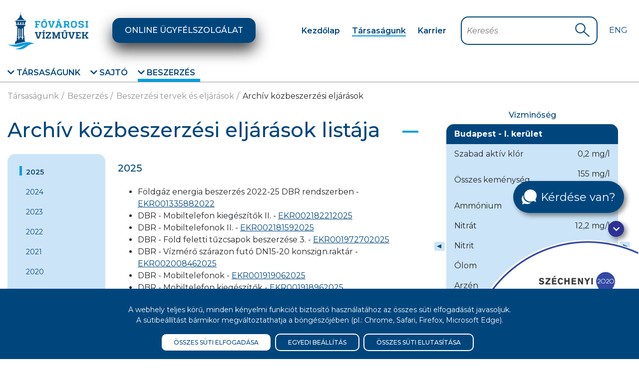

--- FILE ---
content_type: text/html; charset=UTF-8
request_url: https://vizmuvek.hu/hu/tarsasagunk/beszerzes/beszerzesi-tervek-es-eljarasok/archiv-eljarasok
body_size: 24797
content:
<!DOCTYPE html>
<html lang="hu">
    <head>
        <meta name="facebook-domain-verification" content="uxf8cv6sqc8x3ls17r9c9hbp6yk3qd" />
        <meta http-equiv="X-UA-Compatible" content="IE=Edge,Chrome=1" />
        <title>Archív közbeszerzési eljárások - Társaságunk</title>
    	<meta http-equiv="Content-Type" content="text-html; utf-8"/>
		<link rel="shortcut icon" type="image/x-icon" href="/favicon.ico" />
    	<meta http-equiv="imagetoolbar" content="no"/>
    	<meta http-equiv="Expires" content="0"/>
        <meta name="viewport" content="initial-scale=1.0, width=device-width, user-scalable=yes">
                <script src="https://cdnjs.cloudflare.com/ajax/libs/jquery/3.5.0/jquery.min.js" integrity="sha256-xNzN2a4ltkB44Mc/Jz3pT4iU1cmeR0FkXs4pru/JxaQ=" crossorigin="anonymous"></script>
        <script src="https://cdnjs.cloudflare.com/ajax/libs/popper.js/1.12.9/umd/popper.min.js" integrity="sha384-ApNbgh9B+Y1QKtv3Rn7W3mgPxhU9K/ScQsAP7hUibX39j7fakFPskvXusvfa0b4Q" crossorigin="anonymous"></script>
        <script type="text/javascript" src="/assets/bootstrap4/js/bootstrap.min.js"></script>
        <script type="text/javascript" src="https://cdnjs.cloudflare.com/ajax/libs/bootstrap-datepicker/1.9.0/js/bootstrap-datepicker.min.js"></script>
        <link href="https://cdnjs.cloudflare.com/ajax/libs/bootstrap-datepicker/1.9.0/css/bootstrap-datepicker.min.css" rel="stylesheet" />
        <script src="//maps.googleapis.com/maps/api/js?key=AIzaSyAtxUwzcBdWGbcwD-3QIweUrIInHCeeQGw" type="text/javascript"></script>
        <script type="text/javascript" src="/assets/js/AC_RunActiveContent.js"></script>
     	<script type="text/javascript" src="/assets/js/jquery.cookie.js"></script>
        <script type="text/javascript" src="/assets/js/jAlert.js"></script>
        <script type="text/javascript" src="/assets/js/jquery.lightbox.js"></script>
        <script type="text/javascript" src="/assets/js/vizmuvek-base.js"></script>
     	<script type="text/javascript" src="/assets/js/vizmuvek.js"></script>
     	<script type="text/javascript" src="/assets/js/vizmuvek_manual_popup.js"></script>
        <script type="text/javascript" src="/assets/js/number.js"></script>
        <script type="text/javascript" src="/assets/js/jquery.hoverIntent.minified.js"></script>
        <script type="text/javascript" src="/assets/js/html5media.min.js"></script>
        <script type="text/javascript" src="/assets/js/menuHandler.js"></script>
        <script src="/js/OwlCarousel2-2.3.4/owl.carousel.js"></script>

		<!--script type="text/javascript" src="/assets/js/css3-mediaqueries.js"></script-->
		<script type="text/javascript" src="/assets/js/vizmuvek-menu.js"></script>
        <link rel="alternate" type="application/rss+xml" title="RSS" href="/hu/rss/head/" />
        <meta name="og:image" content="https://vizmuvek.hu/assets/images/vizmuvek-2021/logo_hux250x250.png" />
        <meta name="og:description" content="Fővárosi Vízművek" />
        <link rel="stylesheet" type="text/css" href="/assets/bootstrap4/css/bootstrap.min.css" />
        <link rel="stylesheet" type="text/css" href="/assets/css/vizmuvek_2021.css" />
        <link rel="stylesheet" type="text/css" href="/assets/css/vakbarat.css" />
        <link href="/js/OwlCarousel2-2.3.4/assets/owl.carousel.css" rel="stylesheet" />
        <link rel="stylesheet" type="text/css" href="/assets/css/jAlert.css" />
        <link rel="stylesheet" type="text/css" href="/assets/css/flexslider.css" />
		<link rel="stylesheet" type="text/css" href="/assets/css/flexslider-custom.css" />
        <link rel="stylesheet" type="text/css" href="/assets/css/flexslider-custom-2021.css" />
        <script src="https://www.google.com/recaptcha/api.js?onload=onloadCallback&hl=hu" async defer></script>
        <script>
            function msieversion() {
                var ua = window.navigator.userAgent;
                var msie = ua.indexOf("MSIE ");

                if (msie > 0 || !!navigator.userAgent.match(/Trident.*rv\:11\./))  // If Internet Explorer, return version number
                {
                    return parseInt(ua.substring(msie + 5, ua.indexOf(".", msie)));
                }

                return false;
            }
            var ieVer = msieversion();
        </script>
    </head>
    <body class="innerpage hu tarsasagunk beszerzes beszerzesi-tervek-es-eljarasok archiv-eljarasok  pagelang_hu r2021">
<!--sphider_noindex-->
            <a href="#main-content" class="sr-only sr-only-focusable">Ugrás a fő tartalomra</a>
    <div class="IE d-none">
        <div class="p-5 m-5 text-center">
            <h2>Tisztelt Felhasználó!</h2>
            <p>Az Ön által használt böngésző elavult, javasoljuk, hogy oldalunkat a megfelelő vizuális megjelenés érdekében korszerűbb (pl.: chrome, firefox, edge, stb.) böngésző használatával keresse fel ismét!</p>
            <p>Megértését és együttműködését köszönjük!</p>
            <p>Fővárosi Vízművek Zrt.</p>
        </div>
    </div>
    <script>
        if(ieVer && ieVer < 11){
            $('.IE').removeClass('d-none');
        }
    </script>
    <div class="bg-white header-container">
        <header class="container pt-4" role="banner">
            <div class="pb-3 pb-xl-0 d-flex">
                <a href="/hu/kezdolap/ugyintezes" class="d-flex-inline site-logo">
                    <img src="/assets/images/vizmuvek-2021/logo_hu.png" alt="Vízművek.hu">
                </a>
                                <div class="mr-auto align-items-center d-xl-inline-flex d-none"><a href="https://ugyfelszolgalat.vizmuvek.hu/" target="_blank" class="pl-4 pr-4 ml-2 ml-sm-5 btn btn-default btn-shadow text-uppercase online-ugyfelszolgalat">Online ügyfélszolgálat</a></div>

                <nav role="navigation" class="d-none d-xl-inline-flex align-items-center header-menu ml-auto">
                                        <div class="btn-group level1MenuList">
                        <button class="d-lg-inline-block d-xl-none  btn btn-sm dropdown-toggle" type="button" data-toggle="dropdown" aria-haspopup="true" aria-expanded="false">
                            Társaságunk                        </button>
                        <div class="dropdown-menu d-xl-inline-block">
                            <a class="" href="/hu/kezdolap" aria-label="Kezdőlap">Kezdőlap</a><a class="active" href="/hu/tarsasagunk" aria-label="Társaságunk">Társaságunk</a><a class="" href="/hu/karrier" aria-label="Karrier">Karrier</a>                        </div>
                    </div>
                </nav>

                <form class="quick-search desktop d-none d-xl-inline-flex align-items-center position-relative" action="/hu/kereses" method="GET">
                    <label for="search-query" class="sr-only">Keresés</label>
                    <div class="pl-2 pr-2 quick-search-input d-flex align-items-center">
                        <input id="search-query" autocomplete="off" 
                            value="" 
                            name="query" 
                            placeholder="Keresés" 
                            aria-label="Keresőmező">
                        <button type="submit">
                            <span class="sr-only">Keresés indítása</span>
                        </button>
                    </div>
                </form>
                <div class="order-1 order-xl-2 lang-selector d-xl-inline-flex align-items-center ml-xl-0 ml-auto">
                    <a class="h-100 align-items-center d-flex justify-content-center p-2 text-uppercase" href="/en/home/aboutourcompany">Eng</a>
                </div>
                <div class="order-3 order-xl-2 d-xl-none d-inline-flex align-items-center">
                    <button class="btn mobile-menu-button"><img src="/assets/images/vizmuvek-2021/hamburger-menu.png" alt="Menü"></button>
                </div>
            </div>
            <div class="d-block menu-container">
                <div class="d-flex mobile-menu-header justify-content-end d-flex d-xl-none p-4">
                <a href="https://ugyfelszolgalat.vizmuvek.hu/" target="_blank" class="btn btn-default text-uppercase online-ugyfelszolgalat d-flex w-100 d-xl-none mr-5">Online ügyfélszolgálat</a>
                    <button class="btn mobile-menu-button cursor-pointer"><img src="/assets/images/vizmuvek-2021/cancel.png"></button>
                </div>
                <nav role="navigation" aria-label="Főmenü" class="submenu d-xl-flex p-4 p-xl-0">
                                            <h2 class="d-block d-xl-none level1Menu pt-2 pb-2"><a href="/hu/kezdolap/ugyintezes" aria-label="Kezdőlap">
                            Kezdőlap                        </a></h2>
                                            <div class="d-block d-xl-none">
                            <a class="position-relative menu-level-2 " href="/hu/kezdolap/ugyintezes" aria-expanded="false" >
                                                                    <span class="fas fa-chevron-down"></span>
                                                                Ügyintézés                            </a>
                                                        <div class="submenu-container" aria-hidden="true">
                                <div class="col-3 p-0 d-none d-xl-flex flex-wrap align-content-center">
                                                                                <a href="/hu/kezdolap/ugyintezes/meroallas-merocsere/meroallas-rogzites">Mérőállás rögzítés</a>
                                                                                <a href="/hu/kezdolap/ugyintezes/uj-szerzodes-igenybejelentes/adatvaltozas-koltozes">Adatváltozás, költözés</a>
                                                                                <a href="/hu/kezdolap/ugyintezes/meroallas-merocsere/lakas-mellekvizmero-csereje-zaroelem-potlasa">Lakás-mellékvízmérő cseréje</a>
                                                                                <a href="/hu/kezdolap/ugyintezes/uj-szerzodes-igenybejelentes/uj-locsolasi-vizmero">Új locsolási vízmérő igénylése</a>
                                                                                <a href="/hu/kezdolap/ugyintezes/szamlazas-fizetes">Számlázás, fizetés</a>
                                                                                <a href="/hu/kezdolap/ugyintezes/muszaki-ugyek/premium-ugykezeles">Prémium ügykezelés</a>
                                                                    </div>
                                <div class="col-xl-9 col-12 pt-0 pb-0 pt-xl-3 pb-xl-3">
                                    <div class="row m-0">
                                                                                                                                    <div class="col-12 col-xl-4 mt-2 mt-lg-0 menu-level-3 ">
                                                                                                        <h2 class="mb-2 mb-lg-3 mt-2 mt-xl-3">
                                                        <a href="/hu/kezdolap/ugyintezes/uj-szerzodes-igenybejelentes" class="position-relative"  aria-label="Új szerződés, Igénybejelentés">
                                                            <span class="fas fa-chevron-right position-absolute d-block d-xl-none"></span>
                                                            Új szerződés, Igénybejelentés                                                        </a>
                                                    </h2>
                                                                                                                                                            <a href="/hu/kezdolap/ugyintezes/uj-szerzodes-igenybejelentes/adatvaltozas-koltozes" class="position-relative"  aria-label="Adatváltozás, költözés">
                                                        <span class="fas fa-chevron-right position-absolute d-block d-xl-none"></span>
                                                        Adatváltozás, költözés                                                    </a>
                                                                                                        <a href="/hu/kezdolap/ugyintezes/uj-szerzodes-igenybejelentes/kozos-kepviselo-valtozas-bejelentes" class="position-relative"  aria-label="Közös képviselő változás bejelentés">
                                                        <span class="fas fa-chevron-right position-absolute d-block d-xl-none"></span>
                                                        Közös képviselő változás bejelentés                                                    </a>
                                                                                                        <a href="/hu/kezdolap/ugyintezes/uj-szerzodes-igenybejelentes/uj-lakas-mellekvizmero" class="position-relative"  aria-label="Új lakás-mellékvízmérő">
                                                        <span class="fas fa-chevron-right position-absolute d-block d-xl-none"></span>
                                                        Új lakás-mellékvízmérő                                                    </a>
                                                                                                        <a href="/hu/kezdolap/ugyintezes/uj-szerzodes-igenybejelentes/mellekvizmero-szamlazas-ujrainditas" class="position-relative"  aria-label="Mellékvízmérő számlázás újraindítás">
                                                        <span class="fas fa-chevron-right position-absolute d-block d-xl-none"></span>
                                                        Mellékvízmérő számlázás újraindítás                                                    </a>
                                                                                                        <a href="/hu/kezdolap/ugyintezes/uj-szerzodes-igenybejelentes/uj-locsolasi-vizmero" class="position-relative"  aria-label="Új locsolási vízmérő">
                                                        <span class="fas fa-chevron-right position-absolute d-block d-xl-none"></span>
                                                        Új locsolási vízmérő                                                    </a>
                                                                                                        <a href="/hu/kezdolap/ugyintezes/uj-szerzodes-igenybejelentes/elvi-nyilatkozat" class="position-relative"  aria-label="Elvi nyilatkozat">
                                                        <span class="fas fa-chevron-right position-absolute d-block d-xl-none"></span>
                                                        Elvi nyilatkozat                                                    </a>
                                                                                                    </div>
                                                                                            <div class="col-12 col-xl-4 mt-2 mt-lg-0 menu-level-3 pt-51">
                                                                                                                                                            <a href="/hu/kezdolap/ugyintezes/uj-szerzodes-igenybejelentes/uj-viz-szennyvizbekotes" class="position-relative"  aria-label="Új víz- és/vagy szennyvízbekötés">
                                                        <span class="fas fa-chevron-right position-absolute d-block d-xl-none"></span>
                                                        Új víz- és/vagy szennyvízbekötés                                                    </a>
                                                                                                        <a href="/hu/kezdolap/ugyintezes/uj-szerzodes-igenybejelentes/tervjovahagyas" class="position-relative"  aria-label="Tervjóváhagyás">
                                                        <span class="fas fa-chevron-right position-absolute d-block d-xl-none"></span>
                                                        Tervjóváhagyás                                                    </a>
                                                                                                        <a href="/hu/kezdolap/ugyintezes/uj-szerzodes-igenybejelentes/tervkeszites-megrendelese" class="position-relative"  aria-label="Tervkészítés megrendelése">
                                                        <span class="fas fa-chevron-right position-absolute d-block d-xl-none"></span>
                                                        Tervkészítés megrendelése                                                    </a>
                                                                                                        <a href="/hu/kezdolap/ugyintezes/uj-szerzodes-igenybejelentes/hasznalatbaveteli-engedely" class="position-relative"  aria-label="Használatbavételi engedély">
                                                        <span class="fas fa-chevron-right position-absolute d-block d-xl-none"></span>
                                                        Használatbavételi engedély                                                    </a>
                                                                                                        <a href="/hu/kezdolap/ugyintezes/uj-szerzodes-igenybejelentes/locsolasi-kedvezmeny-igenyles" class="position-relative"  aria-label="Locsolási kedvezmény igénylés">
                                                        <span class="fas fa-chevron-right position-absolute d-block d-xl-none"></span>
                                                        Locsolási kedvezmény igénylés                                                    </a>
                                                                                                        <a href="/hu/kezdolap/ugyintezes/uj-szerzodes-igenybejelentes/szerzodes-megszuntetes" class="position-relative"  aria-label="Szerződés megszüntetés">
                                                        <span class="fas fa-chevron-right position-absolute d-block d-xl-none"></span>
                                                        Szerződés megszüntetés                                                    </a>
                                                                                                    </div>
                                                                                                                                                                                <div class="col-12 col-xl-4 mt-2 mt-lg-0 menu-level-3 ">
                                                                                                        <h2 class="mb-2 mb-lg-3 mt-2 mt-xl-3">
                                                        <a href="/hu/kezdolap/ugyintezes/muszaki-ugyek" class="position-relative"  aria-label="Műszaki ügyek">
                                                            <span class="fas fa-chevron-right position-absolute d-block d-xl-none"></span>
                                                            Műszaki ügyek                                                        </a>
                                                    </h2>
                                                                                                                                                            <a href="/hu/kezdolap/ugyintezes/muszaki-ugyek/hibabejelentes" class="position-relative"  aria-label="Hibabejelentés">
                                                        <span class="fas fa-chevron-right position-absolute d-block d-xl-none"></span>
                                                        Hibabejelentés                                                    </a>
                                                                                                        <a href="/hu/kezdolap/ugyintezes/muszaki-ugyek/premium-ugykezeles" class="position-relative"  aria-label="Prémium ügykezelés">
                                                        <span class="fas fa-chevron-right position-absolute d-block d-xl-none"></span>
                                                        Prémium ügykezelés                                                    </a>
                                                                                                        <a href="/hu/kezdolap/ugyintezes/muszaki-ugyek/mernoktanacsadas" class="position-relative"  aria-label="Mérnöktanácsadás">
                                                        <span class="fas fa-chevron-right position-absolute d-block d-xl-none"></span>
                                                        Mérnöktanácsadás                                                    </a>
                                                                                                        <a href="/hu/kezdolap/ugyintezes/muszaki-ugyek/vizhordasi-engedely-tuzcsaprol" class="position-relative"  aria-label="Vízhordási engedély tűzcsapról">
                                                        <span class="fas fa-chevron-right position-absolute d-block d-xl-none"></span>
                                                        Vízhordási engedély tűzcsapról                                                    </a>
                                                                                                        <a href="/hu/kezdolap/ugyintezes/muszaki-ugyek/fogyasztas-szuneteltetes" class="position-relative"  aria-label="Fogyasztás szüneteltetés">
                                                        <span class="fas fa-chevron-right position-absolute d-block d-xl-none"></span>
                                                        Fogyasztás szüneteltetés                                                    </a>
                                                                                                        <a href="/hu/kezdolap/ugyintezes/muszaki-ugyek/bekotes-megszuntetes" class="position-relative"  aria-label="Bekötés megszüntetés">
                                                        <span class="fas fa-chevron-right position-absolute d-block d-xl-none"></span>
                                                        Bekötés megszüntetés                                                    </a>
                                                                                                    </div>
                                                                                                                                                                                <div class="col-12 col-xl-4 mt-2 mt-lg-0 menu-level-3 ">
                                                                                                        <h2 class="mb-2 mb-lg-3 mt-2 mt-xl-3">
                                                        <a href="/hu/kezdolap/ugyintezes/meroallas-merocsere" class="position-relative"  aria-label="Mérőállás, Mérőcsere">
                                                            <span class="fas fa-chevron-right position-absolute d-block d-xl-none"></span>
                                                            Mérőállás, Mérőcsere                                                        </a>
                                                    </h2>
                                                                                                                                                            <a href="/hu/kezdolap/ugyintezes/meroallas-merocsere/meroallas-rogzites" class="position-relative"  aria-label="Mérőállás-rögzítés">
                                                        <span class="fas fa-chevron-right position-absolute d-block d-xl-none"></span>
                                                        Mérőállás-rögzítés                                                    </a>
                                                                                                        <a href="/hu/kezdolap/ugyintezes/meroallas-merocsere/lakas-mellekvizmero-csereje-zaroelem-potlasa" class="position-relative"  aria-label="Lakás-mellékvízmérő egyedi és csoportos csere, záróelem pótlás">
                                                        <span class="fas fa-chevron-right position-absolute d-block d-xl-none"></span>
                                                        Lakás-mellékvízmérő egyedi és csoportos csere, záróelem pótlás                                                    </a>
                                                                                                        <a href="/hu/kezdolap/ugyintezes/meroallas-merocsere/locsolasi-vizmero-csere" class="position-relative"  aria-label="Locsolási vízmérő csere">
                                                        <span class="fas fa-chevron-right position-absolute d-block d-xl-none"></span>
                                                        Locsolási vízmérő csere                                                    </a>
                                                                                                        <a href="/hu/kezdolap/ugyintezes/meroallas-merocsere/fomero-csere" class="position-relative"  aria-label="Főmérő csere">
                                                        <span class="fas fa-chevron-right position-absolute d-block d-xl-none"></span>
                                                        Főmérő csere                                                    </a>
                                                                                                        <a href="https://ugyfelszolgalat.vizmuvek.hu/Idopontegyeztetes" class="position-relative"  aria-label="Időpont módosítás">
                                                        <span class="fas fa-chevron-right position-absolute d-block d-xl-none"></span>
                                                        Időpont módosítás                                                    </a>
                                                                                                        <a href="/hu/kezdolap/ugyintezes/meroallas-merocsere/szerzodott-partnerek" class="position-relative"  aria-label="Szerződött partnerek">
                                                        <span class="fas fa-chevron-right position-absolute d-block d-xl-none"></span>
                                                        Szerződött partnerek                                                    </a>
                                                                                                    </div>
                                                                                                                                                                                <div class="col-12 col-xl-4 mt-2 mt-lg-0 menu-level-3 ">
                                                                                                        <h2 class="mb-2 mb-lg-3 mt-2 mt-xl-3">
                                                        <a href="/hu/kezdolap/ugyintezes/szamlazas-fizetes" class="position-relative"  aria-label="Számlázás, fizetés">
                                                            <span class="fas fa-chevron-right position-absolute d-block d-xl-none"></span>
                                                            Számlázás, fizetés                                                        </a>
                                                    </h2>
                                                                                                                                                            <a href="/hu/kezdolap/ugyintezes/szamlazas-fizetes/e-szamla-online-fizetes" class="position-relative"  aria-label="E-számla, Online fizetés">
                                                        <span class="fas fa-chevron-right position-absolute d-block d-xl-none"></span>
                                                        E-számla, Online fizetés                                                    </a>
                                                                                                        <a href="/hu/kezdolap/ugyintezes/szamlazas-fizetes/reszertek-atalany-modositas" class="position-relative"  aria-label="Részérték, átalány módosítás">
                                                        <span class="fas fa-chevron-right position-absolute d-block d-xl-none"></span>
                                                        Részérték, átalány módosítás                                                    </a>
                                                                                                        <a href="/hu/kezdolap/ugyintezes/szamlazas-fizetes/kimutatasok-lekerese" class="position-relative"  aria-label="Kimutatások lekérése">
                                                        <span class="fas fa-chevron-right position-absolute d-block d-xl-none"></span>
                                                        Kimutatások lekérése                                                    </a>
                                                                                                        <a href="/hu/kezdolap/ugyintezes/szamlazas-fizetes/szamlaugyintezes-reklamacio" class="position-relative"  aria-label="Számlaügyintézés, reklamáció">
                                                        <span class="fas fa-chevron-right position-absolute d-block d-xl-none"></span>
                                                        Számlaügyintézés, reklamáció                                                    </a>
                                                                                                    </div>
                                                                                    
                                                                            </div>
                                </div>
                            </div>
                                                    </div>
                                            <div class="d-block d-xl-none">
                            <a class="position-relative menu-level-2 " href="/hu/kezdolap/vizplusz-lakossagi" aria-expanded="false" >
                                                                    <span class="fas fa-chevron-down"></span>
                                                                Lakossági szolgáltatások                            </a>
                                                        <div class="submenu-container" aria-hidden="true">
                                <div class="col-3 p-0 d-none d-xl-flex flex-wrap align-content-center">
                                                                                    <div class="advertContainer p-5 w-100">
                                                                                                        <h2>Ajánlataink lakossági ügyfeleinknek</h2>
                                                                                                        &nbsp;
<h2><a href="/hu/kezdolap/vizplusz-lakossagi" style="color:#00467D;">Kattintson!&nbsp;</a></h2>
                                                </div>
                                                                        </div>
                                <div class="col-xl-9 col-12 pt-0 pb-0 pt-xl-3 pb-xl-3">
                                    <div class="row m-0">
                                                                                                                                    <div class="col-12 col-xl-4 mt-2 mt-lg-0 menu-level-3 ">
                                                                                                        <h2 class="mb-2 mb-lg-3 mt-2 mt-xl-3">
                                                        <a href="/hu/kezdolap/vizplusz-lakossagi/muszaki-szolgaltatasok" class="position-relative"  aria-label="Műszaki szolgáltatások">
                                                            <span class="fas fa-chevron-right position-absolute d-block d-xl-none"></span>
                                                            Műszaki szolgáltatások                                                        </a>
                                                    </h2>
                                                                                                                                                            <a href="/hu/kezdolap/vizplusz-lakossagi/muszaki-szolgaltatasok/csotoreskereses" class="position-relative"  aria-label="Csőtöréskeresés">
                                                        <span class="fas fa-chevron-right position-absolute d-block d-xl-none"></span>
                                                        Csőtöréskeresés                                                    </a>
                                                                                                        <a href="/hu/kezdolap/vizplusz-lakossagi/muszaki-szolgaltatasok/nyomvonal-vizsgalat-es-talajradar" class="position-relative"  aria-label="Nyomvonal vizsgálat és talajradar">
                                                        <span class="fas fa-chevron-right position-absolute d-block d-xl-none"></span>
                                                        Nyomvonal vizsgálat és talajradar                                                    </a>
                                                                                                        <a href="/hu/kezdolap/vizplusz-lakossagi/muszaki-szolgaltatasok/ivoviz--es-szennyvizbekotesi-terv-keszitese" class="position-relative"  aria-label="Ivóvíz- és szennyvízbekötési terv készítése">
                                                        <span class="fas fa-chevron-right position-absolute d-block d-xl-none"></span>
                                                        Ivóvíz- és szennyvízbekötési terv készítése                                                    </a>
                                                                                                    </div>
                                                                                                                                                                                <div class="col-12 col-xl-4 mt-2 mt-lg-0 menu-level-3 ">
                                                                                                        <h2 class="mb-2 mb-lg-3 mt-2 mt-xl-3">
                                                        <a href="/hu/kezdolap/vizplusz-lakossagi/vizvizsgalatok" class="position-relative"  aria-label="Vízvizsgálatok">
                                                            <span class="fas fa-chevron-right position-absolute d-block d-xl-none"></span>
                                                            Vízvizsgálatok                                                        </a>
                                                    </h2>
                                                                                                                                                            <a href="/hu/kezdolap/vizplusz-lakossagi/vizvizsgalatok/ivovizvizsgalatok" class="position-relative"  aria-label="Ivóvízvizsgálatok">
                                                        <span class="fas fa-chevron-right position-absolute d-block d-xl-none"></span>
                                                        Ivóvízvizsgálatok                                                    </a>
                                                                                                        <a href="/hu/kezdolap/vizplusz-lakossagi/vizvizsgalatok/medenceviz-vizsgalat" class="position-relative"  aria-label="Medencevíz vizsgálat">
                                                        <span class="fas fa-chevron-right position-absolute d-block d-xl-none"></span>
                                                        Medencevíz vizsgálat                                                    </a>
                                                                                                        <a href="/hu/kezdolap/vizplusz-lakossagi/vizvizsgalatok/kutvizvizsgalatok" class="position-relative"  aria-label="Kútvízvizsgálatok">
                                                        <span class="fas fa-chevron-right position-absolute d-block d-xl-none"></span>
                                                        Kútvízvizsgálatok                                                    </a>
                                                                                                    </div>
                                                                                                                                                                                <div class="col-12 col-xl-4 mt-2 mt-lg-0 menu-level-3 ">
                                                                                                        <h2 class="mb-2 mb-lg-3 mt-2 mt-xl-3">
                                                        <a href="/hu/kezdolap/vizplusz-lakossagi/egyeb-szolgaltatasok" class="position-relative"  aria-label="Egyéb szolgáltatások">
                                                            <span class="fas fa-chevron-right position-absolute d-block d-xl-none"></span>
                                                            Egyéb szolgáltatások                                                        </a>
                                                    </h2>
                                                                                                                                                            <a href="/hu/kezdolap/ugyintezes/muszaki-ugyek/premium-ugykezeles" class="position-relative"  aria-label="Prémium ügykezelés">
                                                        <span class="fas fa-chevron-right position-absolute d-block d-xl-none"></span>
                                                        Prémium ügykezelés                                                    </a>
                                                                                                        <a href="/hu/kezdolap/vizplusz-lakossagi/egyeb-szolgaltatasok/vizallo-vedelem-biztositas" class="position-relative"  aria-label="Vízálló védelem biztosítás">
                                                        <span class="fas fa-chevron-right position-absolute d-block d-xl-none"></span>
                                                        Vízálló védelem biztosítás                                                    </a>
                                                                                                        <a href="/hu/kezdolap/vizplusz-lakossagi/egyeb-szolgaltatasok/kiado-es-elado-ingatlanok" class="position-relative"  aria-label="Kiadó és eladó ingatlanok">
                                                        <span class="fas fa-chevron-right position-absolute d-block d-xl-none"></span>
                                                        Kiadó és eladó ingatlanok                                                    </a>
                                                                                                    </div>
                                                                                                                                                                                    <div class="col-12 col-xl-4 mt-2 mt-lg-0 menu-level-3 ">
                                                        <h2 class="mb-2 mb-lg-3 mt-2 mt-xl-3">
                                                            <a href="/hu/kezdolap/vizplusz-lakossagi/osszes-lakossagi-szolgaltatas" class="position-relative" aria-label="Összes lakossági szolgáltatás">
                                                                <span class="fas fa-chevron-right position-absolute d-block d-xl-none"></span>
                                                                Összes lakossági szolgáltatás                                                            </a>
                                                        </h2>
                                                    </div>
                                                                                    
                                                                            </div>
                                </div>
                            </div>
                                                    </div>
                                            <div class="d-block d-xl-none">
                            <a class="position-relative menu-level-2 " href="/hu/kezdolap/vizplusz-pro-uzleti" aria-expanded="false" >
                                                                    <span class="fas fa-chevron-down"></span>
                                                                Üzleti szolgáltatások                            </a>
                                                        <div class="submenu-container" aria-hidden="true">
                                <div class="col-3 p-0 d-none d-xl-flex flex-wrap align-content-center">
                                                                                    <div class="advertContainer p-5 w-100">
                                                                                                        <h2>Ajánlataink üzleti ügyfeleinknek</h2>
                                                                                                        &nbsp;
<h2><a href="/hu/kezdolap/vizplusz-pro-uzleti" style="color:#00467D;">Kattintson!&nbsp;</a></h2>
                                                </div>
                                                                        </div>
                                <div class="col-xl-9 col-12 pt-0 pb-0 pt-xl-3 pb-xl-3">
                                    <div class="row m-0">
                                                                                                                                        <div class="col-12 col-xl-4 mt-2 mt-lg-0 menu-level-3 d-xl-none">
                                                        <h2 class="mb-2 mb-lg-3 mt-2 mt-xl-3">
                                                            <a href="/hu/kezdolap/vizplusz-pro-uzleti" class="position-relative" aria-label="Kiemelt ajánlataink">
                                                                <span class="fas fa-chevron-right position-absolute d-block d-xl-none"></span>
                                                                Kiemelt ajánlataink                                                            </a>
                                                        </h2>
                                                    </div>
                                                                                                                                                                                <div class="col-12 col-xl-4 mt-2 mt-lg-0 menu-level-3 ">
                                                                                                        <h2 class="mb-2 mb-lg-3 mt-2 mt-xl-3">
                                                        <a href="/hu/kezdolap/vizplusz-pro-uzleti/komplex-vizipari-megoldasok" class="position-relative"  aria-label="Komplex vízipari megoldások">
                                                            <span class="fas fa-chevron-right position-absolute d-block d-xl-none"></span>
                                                            Komplex vízipari megoldások                                                        </a>
                                                    </h2>
                                                                                                                                                            <a href="/hu/kezdolap/vizplusz-pro-uzleti/komplex-vizipari-megoldasok/szaktanacsadas" class="position-relative"  aria-label="Szaktanácsadás">
                                                        <span class="fas fa-chevron-right position-absolute d-block d-xl-none"></span>
                                                        Szaktanácsadás                                                    </a>
                                                                                                        <a href="/hu/kezdolap/vizplusz-pro-uzleti/komplex-vizipari-megoldasok/tervezes" class="position-relative"  aria-label="Tervezés">
                                                        <span class="fas fa-chevron-right position-absolute d-block d-xl-none"></span>
                                                        Tervezés                                                    </a>
                                                                                                        <a href="/hu/kezdolap/vizplusz-pro-uzleti/komplex-vizipari-megoldasok/kivitelezes" class="position-relative"  aria-label="Kivitelezés">
                                                        <span class="fas fa-chevron-right position-absolute d-block d-xl-none"></span>
                                                        Kivitelezés                                                    </a>
                                                                                                        <a href="/hu/kezdolap/vizplusz-pro-uzleti/komplex-vizipari-megoldasok/uzemeltetes" class="position-relative"  aria-label="Üzemeltetés">
                                                        <span class="fas fa-chevron-right position-absolute d-block d-xl-none"></span>
                                                        Üzemeltetés                                                    </a>
                                                                                                    </div>
                                                                                                                                                                                <div class="col-12 col-xl-4 mt-2 mt-lg-0 menu-level-3 ">
                                                                                                        <h2 class="mb-2 mb-lg-3 mt-2 mt-xl-3">
                                                        <a href="/hu/kezdolap/vizplusz-pro-uzleti/muszaki-szolgaltatasok" class="position-relative"  aria-label="Műszaki szolgáltatások">
                                                            <span class="fas fa-chevron-right position-absolute d-block d-xl-none"></span>
                                                            Műszaki szolgáltatások                                                        </a>
                                                    </h2>
                                                                                                                                                            <a href="/hu/kezdolap/vizplusz-pro-uzleti/muszaki-szolgaltatasok/tuzcsap-vizhozammeres" class="position-relative"  aria-label="Tűzcsapvízhozam-mérés">
                                                        <span class="fas fa-chevron-right position-absolute d-block d-xl-none"></span>
                                                        Tűzcsapvízhozam-mérés                                                    </a>
                                                                                                        <a href="/hu/kezdolap/vizplusz-pro-uzleti/muszaki-szolgaltatasok/vizhordasi-engedely" class="position-relative"  aria-label="Vízhordási engedély">
                                                        <span class="fas fa-chevron-right position-absolute d-block d-xl-none"></span>
                                                        Vízhordási engedély                                                    </a>
                                                                                                        <a href="/hu/kezdolap/vizplusz-pro-uzleti/muszaki-szolgaltatasok/csotoreskereses-es-veszteseg-felkutatas" class="position-relative"  aria-label="Csőtöréskeresés és veszteség-felkutatás">
                                                        <span class="fas fa-chevron-right position-absolute d-block d-xl-none"></span>
                                                        Csőtöréskeresés és veszteség-felkutatás                                                    </a>
                                                                                                        <a href="/hu/kezdolap/vizplusz-pro-uzleti/muszaki-szolgaltatasok/nyomvonal-vizsgalat-es-talajradar" class="position-relative"  aria-label="Nyomvonal vizsgálat és talajradar">
                                                        <span class="fas fa-chevron-right position-absolute d-block d-xl-none"></span>
                                                        Nyomvonal vizsgálat és talajradar                                                    </a>
                                                                                                    </div>
                                                                                                                                                                                <div class="col-12 col-xl-4 mt-2 mt-lg-0 menu-level-3 ">
                                                                                                        <h2 class="mb-2 mb-lg-3 mt-2 mt-xl-3">
                                                        <a href="/hu/kezdolap/vizplusz-pro-uzleti/mernokszolgaltatas" class="position-relative"  aria-label="Mérnökszolgáltatás">
                                                            <span class="fas fa-chevron-right position-absolute d-block d-xl-none"></span>
                                                            Mérnökszolgáltatás                                                        </a>
                                                    </h2>
                                                                                                                                                            <a href="/hu/kezdolap/vizplusz-pro-uzleti/mernokszolgaltatas/cfd-aramlasmodellezes" class="position-relative"  aria-label="CFD áramlásmodellezés">
                                                        <span class="fas fa-chevron-right position-absolute d-block d-xl-none"></span>
                                                        CFD áramlásmodellezés                                                    </a>
                                                                                                        <a href="/hu/kezdolap/vizplusz-pro-uzleti/mernokszolgaltatas/ivoviz-es-szennyvizbekotesi-terv-keszitese" class="position-relative"  aria-label="Ivóvíz- és szennyvízbekötési terv készítése">
                                                        <span class="fas fa-chevron-right position-absolute d-block d-xl-none"></span>
                                                        Ivóvíz- és szennyvízbekötési terv készítése                                                    </a>
                                                                                                    </div>
                                                                                                                                                                                <div class="col-12 col-xl-4 mt-2 mt-lg-0 menu-level-3 ">
                                                                                                        <h2 class="mb-2 mb-lg-3 mt-2 mt-xl-3">
                                                        <a href="/hu/kezdolap/vizplusz-pro-uzleti/vizvizsgalatok" class="position-relative"  aria-label="Vízvizsgálatok">
                                                            <span class="fas fa-chevron-right position-absolute d-block d-xl-none"></span>
                                                            Vízvizsgálatok                                                        </a>
                                                    </h2>
                                                                                                                                                            <a href="/hu/kezdolap/vizplusz-pro-uzleti/vizvizsgalatok/ivovizvizsgalat" class="position-relative"  aria-label="Ivóvízvizsgálat">
                                                        <span class="fas fa-chevron-right position-absolute d-block d-xl-none"></span>
                                                        Ivóvízvizsgálat                                                    </a>
                                                                                                        <a href="/hu/kezdolap/vizplusz-pro-uzleti/vizvizsgalatok/medenceviz-vizsgalat" class="position-relative"  aria-label="Medencevíz vizsgálat">
                                                        <span class="fas fa-chevron-right position-absolute d-block d-xl-none"></span>
                                                        Medencevíz vizsgálat                                                    </a>
                                                                                                        <a href="/hu/kezdolap/vizplusz-pro-uzleti/vizvizsgalatok/legionella-kockazatbecsles" class="position-relative"  aria-label="Legionella kockázatbecslés">
                                                        <span class="fas fa-chevron-right position-absolute d-block d-xl-none"></span>
                                                        Legionella kockázatbecslés                                                    </a>
                                                                                                    </div>
                                                                                                                                                                                <div class="col-12 col-xl-4 mt-2 mt-lg-0 menu-level-3 ">
                                                                                                        <h2 class="mb-2 mb-lg-3 mt-2 mt-xl-3">
                                                        <a href="/hu/kezdolap/vizplusz-pro-uzleti/egyeb-szolgaltatasok" class="position-relative"  aria-label="Egyéb szolgáltatások">
                                                            <span class="fas fa-chevron-right position-absolute d-block d-xl-none"></span>
                                                            Egyéb szolgáltatások                                                        </a>
                                                    </h2>
                                                                                                                                                            <a href="/hu/kezdolap/ugyintezes/muszaki-ugyek/premium-ugykezeles" class="position-relative"  aria-label="Prémium ügykezelés">
                                                        <span class="fas fa-chevron-right position-absolute d-block d-xl-none"></span>
                                                        Prémium ügykezelés                                                    </a>
                                                                                                        <a href="/hu/kezdolap/vizplusz-pro-uzleti/egyeb-szolgaltatasok/vizallo-vedelem-biztositas" class="position-relative"  aria-label="Vízálló védelem biztosítás">
                                                        <span class="fas fa-chevron-right position-absolute d-block d-xl-none"></span>
                                                        Vízálló védelem biztosítás                                                    </a>
                                                                                                        <a href="/hu/kezdolap/vizplusz-pro-uzleti/egyeb-szolgaltatasok/kiado-es-elado-ingatlanok" class="position-relative"  aria-label="Kiadó és eladó ingatlanok">
                                                        <span class="fas fa-chevron-right position-absolute d-block d-xl-none"></span>
                                                        Kiadó és eladó ingatlanok                                                    </a>
                                                                                                        <a href="/hu/kezdolap/vizplusz-pro-uzleti/egyeb-szolgaltatasok/easyreader-leolvasobot" class="position-relative"  aria-label="EasyReader leolvasóbot">
                                                        <span class="fas fa-chevron-right position-absolute d-block d-xl-none"></span>
                                                        EasyReader leolvasóbot                                                    </a>
                                                                                                    </div>
                                                                                                                                                                                    <div class="col-12 col-xl-4 mt-2 mt-lg-0 menu-level-3 ">
                                                        <h2 class="mb-2 mb-lg-3 mt-2 mt-xl-3">
                                                            <a href="/hu/kezdolap/vizplusz-pro-uzleti/osszes-uzleti-szolgaltatas" class="position-relative" aria-label="Összes üzleti szolgáltatás">
                                                                <span class="fas fa-chevron-right position-absolute d-block d-xl-none"></span>
                                                                Összes üzleti szolgáltatás                                                            </a>
                                                        </h2>
                                                    </div>
                                                                                                                                                                                    <div class="col-12 col-xl-4 mt-2 mt-lg-0 menu-level-3 ">
                                                        <h2 class="mb-2 mb-lg-3 mt-2 mt-xl-3">
                                                            <a href="/hu/kezdolap/vizplusz-pro-uzleti/referenciaink" class="position-relative" aria-label="Referenciáink">
                                                                <span class="fas fa-chevron-right position-absolute d-block d-xl-none"></span>
                                                                Referenciáink                                                            </a>
                                                        </h2>
                                                    </div>
                                                                                    
                                                                            </div>
                                </div>
                            </div>
                                                    </div>
                                            <div class="d-block d-xl-none">
                            <a class="position-relative menu-level-2 " href="/hu/kezdolap/vizminoseg-vizkemenyseg"  >
                                                                Vízminőség                            </a>
                                                    </div>
                                            <div class="d-block d-xl-none">
                            <a class="position-relative menu-level-2 " href="/hu/kezdolap/informaciok" aria-expanded="false" >
                                                                    <span class="fas fa-chevron-down"></span>
                                                                Információk                            </a>
                                                        <div class="submenu-container" aria-hidden="true">
                                <div class="col-3 p-0 d-none d-xl-flex flex-wrap align-content-center">
                                                                                <a href="/hu/kezdolap/informaciok/munkaterkep-hol-dolgozunk">Munkatérkép</a>
                                                                                <a href="/hu/kezdolap/informaciok/dijszabasok/dijszabasok">Díjszabások</a>
                                                                                <a href="/hu/kezdolap/informaciok/merok-leolvasas-fogyasztas">Mérők, leolvasás, fogyasztás</a>
                                                                                <a href="/hu/kezdolap/informaciok/szamlazas-szamlamagyarazat">Számlázás, számlamagyarázat</a>
                                                                    </div>
                                <div class="col-xl-9 col-12 pt-0 pb-0 pt-xl-3 pb-xl-3">
                                    <div class="row m-0">
                                                                                                                                        <div class="col-12 col-xl-4 mt-2 mt-lg-0 menu-level-3 ">
                                                        <h2 class="mb-2 mb-lg-3 mt-2 mt-xl-3">
                                                            <a href="/hu/kezdolap/informaciok/munkaterkep-hol-dolgozunk" class="position-relative" aria-label="Munkatérkép - hol dolgozunk?">
                                                                <span class="fas fa-chevron-right position-absolute d-block d-xl-none"></span>
                                                                Munkatérkép - hol dolgozunk?                                                            </a>
                                                        </h2>
                                                    </div>
                                                                                                                                                                                    <div class="col-12 col-xl-4 mt-2 mt-lg-0 menu-level-3 ">
                                                        <h2 class="mb-2 mb-lg-3 mt-2 mt-xl-3">
                                                            <a href="/hu/kezdolap/informaciok/vizminoseg-vizkemenyseg" class="position-relative" aria-label="Vízminőség">
                                                                <span class="fas fa-chevron-right position-absolute d-block d-xl-none"></span>
                                                                Vízminőség                                                            </a>
                                                        </h2>
                                                    </div>
                                                                                                                                                                                    <div class="col-12 col-xl-4 mt-2 mt-lg-0 menu-level-3 ">
                                                        <h2 class="mb-2 mb-lg-3 mt-2 mt-xl-3">
                                                            <a href="/hu/kezdolap/informaciok/dokumentumtar" class="position-relative" aria-label="Dokumentumtár">
                                                                <span class="fas fa-chevron-right position-absolute d-block d-xl-none"></span>
                                                                Dokumentumtár                                                            </a>
                                                        </h2>
                                                    </div>
                                                                                                                                                                                    <div class="col-12 col-xl-4 mt-2 mt-lg-0 menu-level-3 ">
                                                        <h2 class="mb-2 mb-lg-3 mt-2 mt-xl-3">
                                                            <a href="/hu/kezdolap/informaciok/elektronikus-ugyintezes" class="position-relative" aria-label="Elektronikus ügyintézés">
                                                                <span class="fas fa-chevron-right position-absolute d-block d-xl-none"></span>
                                                                Elektronikus ügyintézés                                                            </a>
                                                        </h2>
                                                    </div>
                                                                                                                                                                                <div class="col-12 col-xl-4 mt-2 mt-lg-0 menu-level-3 ">
                                                                                                        <h2 class="mb-2 mb-lg-3 mt-2 mt-xl-3">
                                                        <a href="/hu/kezdolap/informaciok/merok-leolvasas-fogyasztas" class="position-relative"  aria-label="Mérők, leolvasás, fogyasztás">
                                                            <span class="fas fa-chevron-right position-absolute d-block d-xl-none"></span>
                                                            Mérők, leolvasás, fogyasztás                                                        </a>
                                                    </h2>
                                                                                                                                                            <a href="/hu/kezdolap/informaciok/merok-leolvasas-fogyasztas/viztakarekossag" class="position-relative"  aria-label="Víztakarékosság">
                                                        <span class="fas fa-chevron-right position-absolute d-block d-xl-none"></span>
                                                        Víztakarékosság                                                    </a>
                                                                                                        <a href="/hu/kezdolap/informaciok/merok-leolvasas-fogyasztas/fagy-elleni-vedelem" class="position-relative"  aria-label="Fagy elleni védelem">
                                                        <span class="fas fa-chevron-right position-absolute d-block d-xl-none"></span>
                                                        Fagy elleni védelem                                                    </a>
                                                                                                        <a href="/hu/kezdolap/informaciok/merok-leolvasas-fogyasztas/tarsashazi-tavleolvasas" class="position-relative"  aria-label="Társasházi távleolvasás">
                                                        <span class="fas fa-chevron-right position-absolute d-block d-xl-none"></span>
                                                        Társasházi távleolvasás                                                    </a>
                                                                                                    </div>
                                                                                                                                                                                <div class="col-12 col-xl-4 mt-2 mt-lg-0 menu-level-3 ">
                                                                                                        <h2 class="mb-2 mb-lg-3 mt-2 mt-xl-3">
                                                        <a href="/hu/kezdolap/informaciok/dijszabasok" class="position-relative"  aria-label="Díjszabások">
                                                            <span class="fas fa-chevron-right position-absolute d-block d-xl-none"></span>
                                                            Díjszabások                                                        </a>
                                                    </h2>
                                                                                                                                                            <a href="/hu/kezdolap/informaciok/dijszabasok/lakossagi-vizdij-kalkulator" class="position-relative"  aria-label="Lakossági vízdíjkalkulátor">
                                                        <span class="fas fa-chevron-right position-absolute d-block d-xl-none"></span>
                                                        Lakossági vízdíjkalkulátor                                                    </a>
                                                                                                        <a href="/hu/kezdolap/informaciok/dijszabasok/uzleti-vizdij-kalkulator" class="position-relative"  aria-label="Üzleti vízdíjkalkulátor">
                                                        <span class="fas fa-chevron-right position-absolute d-block d-xl-none"></span>
                                                        Üzleti vízdíjkalkulátor                                                    </a>
                                                                                                        <a href="/hu/kezdolap/informaciok/dijszabasok/dijszabasok" class="position-relative"  aria-label="Díjszabások">
                                                        <span class="fas fa-chevron-right position-absolute d-block d-xl-none"></span>
                                                        Díjszabások                                                    </a>
                                                                                                        <a href="/hu/kezdolap/informaciok/dijszabasok/dijtamogatasok" class="position-relative"  aria-label="Díjtámogatások">
                                                        <span class="fas fa-chevron-right position-absolute d-block d-xl-none"></span>
                                                        Díjtámogatások                                                    </a>
                                                                                                        <a href="/hu/kezdolap/informaciok/dijszabasok/vedendo-felhasznalok" class="position-relative"  aria-label="Védendő felhasználók">
                                                        <span class="fas fa-chevron-right position-absolute d-block d-xl-none"></span>
                                                        Védendő felhasználók                                                    </a>
                                                                                                    </div>
                                                                                                                                                                                <div class="col-12 col-xl-4 mt-2 mt-lg-0 menu-level-3 ">
                                                                                                        <h2 class="mb-2 mb-lg-3 mt-2 mt-xl-3">
                                                        <a href="/hu/kezdolap/informaciok/szamlazas-szamlamagyarazat" class="position-relative"  aria-label="Számlázás, számlamagyarázat">
                                                            <span class="fas fa-chevron-right position-absolute d-block d-xl-none"></span>
                                                            Számlázás, számlamagyarázat                                                        </a>
                                                    </h2>
                                                                                                                                                            <a href="/hu/kezdolap/informaciok/szamlazas-szamlamagyarazat/tarsashazak-szamlazasa" class="position-relative"  aria-label="Társasházak számlázása">
                                                        <span class="fas fa-chevron-right position-absolute d-block d-xl-none"></span>
                                                        Társasházak számlázása                                                    </a>
                                                                                                        <a href="/hu/kezdolap/informaciok/szamlazas-szamlamagyarazat/gazdalkodo-szervezetek-es-intezmenyek-szamlazasa" class="position-relative"  aria-label="Gazdálkodó szervezetek és intézmények számlázása">
                                                        <span class="fas fa-chevron-right position-absolute d-block d-xl-none"></span>
                                                        Gazdálkodó szervezetek és intézmények számlázása                                                    </a>
                                                                                                        <a href="/hu/kezdolap/informaciok/szamlazas-szamlamagyarazat/szamlamagyarazo" class="position-relative"  aria-label="Számlamagyarázó">
                                                        <span class="fas fa-chevron-right position-absolute d-block d-xl-none"></span>
                                                        Számlamagyarázó                                                    </a>
                                                                                                    </div>
                                                                                                                                                                                <div class="col-12 col-xl-4 mt-2 mt-lg-0 menu-level-3 ">
                                                                                                        <h2 class="mb-2 mb-lg-3 mt-2 mt-xl-3">
                                                        <a href="/hu/kezdolap/informaciok/hivatalos-kozerdeku" class="position-relative"  aria-label="Hivatalos, közérdekű">
                                                            <span class="fas fa-chevron-right position-absolute d-block d-xl-none"></span>
                                                            Hivatalos, közérdekű                                                        </a>
                                                    </h2>
                                                                                                                                                            <a href="/hu/kezdolap/informaciok/hivatalos-kozerdeku/segitseg-panaszkezeleshez" class="position-relative"  aria-label="Segítség panaszkezeléshez">
                                                        <span class="fas fa-chevron-right position-absolute d-block d-xl-none"></span>
                                                        Segítség panaszkezeléshez                                                    </a>
                                                                                                        <a href="/hu/kezdolap/informaciok/hivatalos-kozerdeku/jogi-hatter-felugyeleti-szervek" class="position-relative"  aria-label="Jogi háttér, felügyeleti szervek">
                                                        <span class="fas fa-chevron-right position-absolute d-block d-xl-none"></span>
                                                        Jogi háttér, felügyeleti szervek                                                    </a>
                                                                                                        <a href="/hu/kezdolap/informaciok/hivatalos-kozerdeku/uzletszabalyzat-aszf" class="position-relative"  aria-label="Üzletszabályzat, ÁSZF">
                                                        <span class="fas fa-chevron-right position-absolute d-block d-xl-none"></span>
                                                        Üzletszabályzat, ÁSZF                                                    </a>
                                                                                                        <a href="/hu/kezdolap/informaciok/hivatalos-kozerdeku/garanciavallalas" class="position-relative"  aria-label="Garanciavállalás">
                                                        <span class="fas fa-chevron-right position-absolute d-block d-xl-none"></span>
                                                        Garanciavállalás                                                    </a>
                                                                                                        <a href="/hu/kezdolap/informaciok/hivatalos-kozerdeku/ugyfelszolgalati-elerhetosegek" class="position-relative"  aria-label="Ügyfélszolgálati elérhetőségek">
                                                        <span class="fas fa-chevron-right position-absolute d-block d-xl-none"></span>
                                                        Ügyfélszolgálati elérhetőségek                                                    </a>
                                                                                                    </div>
                                                                                    
                                                                            </div>
                                </div>
                            </div>
                                                    </div>
                                            <div class="d-block d-xl-none">
                            <a class="position-relative menu-level-2 " href="/hu/kezdolap/kozerdeku-adatok"  >
                                                                Közérdekű adatok                            </a>
                                                    </div>
                                            <div class="d-block d-xl-none">
                            <a class="position-relative menu-level-2 " href="/hu/kezdolap/beszerzes" aria-expanded="false" >
                                                                    <span class="fas fa-chevron-down"></span>
                                                                Beszerzés                            </a>
                                                        <div class="submenu-container" aria-hidden="true">
                                <div class="col-3 p-0 d-none d-xl-flex flex-wrap align-content-center">
                                                                                    <div class="advertContainer p-5 w-100">
                                                                                                        <h2>Beszerzési tervek és eljárások</h2>
                                                                                                        <a href="https://vizmuvek.hu/hu/kezdolap/beszerzes/beszerzesi-tervek-es-eljarasok"><img alt="A kép illusztráció társaságunk működésének egyes folyamatairól." class="br-20 class" src="/files/public/new/fovarosi-vizmuvek/beszerzes/beszerzes-ajanlo.jpg" /></a><br />
<a href="https://vizmuvek.hu/hu/kezdolap/beszerzes/beszerzesi-tervek-es-eljarasok" style="color:#00467D;">Társaságunk beszerzési tervei és eljárásai erről a linkről érhetők el. </a>                                                </div>
                                                                        </div>
                                <div class="col-xl-9 col-12 pt-0 pb-0 pt-xl-3 pb-xl-3">
                                    <div class="row m-0">
                                                                                                                                    <div class="col-12 col-xl-4 mt-2 mt-lg-0 menu-level-3 ">
                                                                                                        <h2 class="mb-2 mb-lg-3 mt-2 mt-xl-3">
                                                        <a href="/hu/kezdolap/beszerzes/beszerzesi-tervek-es-eljarasok" class="position-relative"  aria-label="Beszerzési tervek és eljárások">
                                                            <span class="fas fa-chevron-right position-absolute d-block d-xl-none"></span>
                                                            Beszerzési tervek és eljárások                                                        </a>
                                                    </h2>
                                                                                                                                                            <a href="/hu/kezdolap/beszerzes/beszerzesi-tervek-es-eljarasok/kozbeszerzesi-terv" class="position-relative"  aria-label="Közbeszerzési terv">
                                                        <span class="fas fa-chevron-right position-absolute d-block d-xl-none"></span>
                                                        Közbeszerzési terv                                                    </a>
                                                                                                        <a href="/hu/kezdolap/beszerzes/beszerzesi-tervek-es-eljarasok/aktualis-beszerzesi-eljarasok" class="position-relative"  aria-label="Aktuális beszerzési eljárások">
                                                        <span class="fas fa-chevron-right position-absolute d-block d-xl-none"></span>
                                                        Aktuális beszerzési eljárások                                                    </a>
                                                                                                        <a href="/hu/kezdolap/beszerzes/beszerzesi-tervek-es-eljarasok/aktualis-eljarasok" class="position-relative"  aria-label="Aktuális közbeszerzési eljárások">
                                                        <span class="fas fa-chevron-right position-absolute d-block d-xl-none"></span>
                                                        Aktuális közbeszerzési eljárások                                                    </a>
                                                                                                        <a href="/hu/kezdolap/beszerzes/beszerzesi-tervek-es-eljarasok/archiv-eljarasok" class="position-relative"  aria-label="Archív közbeszerzési eljárások">
                                                        <span class="fas fa-chevron-right position-absolute d-block d-xl-none"></span>
                                                        Archív közbeszerzési eljárások                                                    </a>
                                                                                                    </div>
                                                                                                                                                                                <div class="col-12 col-xl-4 mt-2 mt-lg-0 menu-level-3 ">
                                                                                                        <h2 class="mb-2 mb-lg-3 mt-2 mt-xl-3">
                                                        <a href="/hu/kezdolap/beszerzes/kozzetetelek" class="position-relative"  aria-label="Közzétételek">
                                                            <span class="fas fa-chevron-right position-absolute d-block d-xl-none"></span>
                                                            Közzétételek                                                        </a>
                                                    </h2>
                                                                                                                                                            <a href="/hu/kezdolap/beszerzes/kozzetetelek/kozbeszerzesi-kozzetetelek" class="position-relative"  aria-label="Közbeszerzési közzétételek">
                                                        <span class="fas fa-chevron-right position-absolute d-block d-xl-none"></span>
                                                        Közbeszerzési közzétételek                                                    </a>
                                                                                                        <a href="/hu/kezdolap/beszerzes/kozzetetelek/szerzodesek-listaja" class="position-relative"  aria-label="Szerződések listája">
                                                        <span class="fas fa-chevron-right position-absolute d-block d-xl-none"></span>
                                                        Szerződések listája                                                    </a>
                                                                                                        <a href="/hu/kezdolap/beszerzes/kozzetetelek/eves-statisztikai-osszegzes" class="position-relative"  aria-label="Éves statisztikai összegzés">
                                                        <span class="fas fa-chevron-right position-absolute d-block d-xl-none"></span>
                                                        Éves statisztikai összegzés                                                    </a>
                                                                                                    </div>
                                                                                                                                                                                <div class="col-12 col-xl-4 mt-2 mt-lg-0 menu-level-3 ">
                                                                                                        <h2 class="mb-2 mb-lg-3 mt-2 mt-xl-3">
                                                        <a href="/hu/kezdolap/beszerzes/beszallitoi-informaciok" class="position-relative"  aria-label="Beszállítói információk">
                                                            <span class="fas fa-chevron-right position-absolute d-block d-xl-none"></span>
                                                            Beszállítói információk                                                        </a>
                                                    </h2>
                                                                                                                                                            <a href="/hu/kezdolap/beszerzes/beszallitoi-informaciok/altalanos-ismerteto" class="position-relative"  aria-label="Általános ismertető">
                                                        <span class="fas fa-chevron-right position-absolute d-block d-xl-none"></span>
                                                        Általános ismertető                                                    </a>
                                                                                                        <a href="/hu/kezdolap/beszerzes/beszallitoi-informaciok/elominosites" class="position-relative"  aria-label="Előminősítés">
                                                        <span class="fas fa-chevron-right position-absolute d-block d-xl-none"></span>
                                                        Előminősítés                                                    </a>
                                                                                                        <a href="/hu/kezdolap/beszerzes/beszallitoi-informaciok/adatkezelesi-tajekoztato" class="position-relative"  aria-label="Adatkezelési tájékoztató">
                                                        <span class="fas fa-chevron-right position-absolute d-block d-xl-none"></span>
                                                        Adatkezelési tájékoztató                                                    </a>
                                                                                                        <a href="/hu/kezdolap/beszerzes/beszallitoi-informaciok/altalanos-szerzodesi-feltetelek" class="position-relative"  aria-label="Általános szerződési feltételek és kötelező érvényű mellékletek">
                                                        <span class="fas fa-chevron-right position-absolute d-block d-xl-none"></span>
                                                        Általános szerződési feltételek és kötelező érvényű mellékletek                                                    </a>
                                                                                                    </div>
                                                                                    
                                                                            </div>
                                </div>
                            </div>
                                                    </div>
                                            <h2 class="d-block d-xl-none level1Menu pt-2 pb-2"><a href="/hu/tarsasagunk" aria-label="Társaságunk">
                            Társaságunk                        </a></h2>
                                            <div class="d-block ">
                            <a class="position-relative menu-level-2 " href="/hu/tarsasagunk/tarsasagunk" aria-expanded="false" >
                                                                    <span class="fas fa-chevron-down"></span>
                                                                Társaságunk                            </a>
                                                        <div class="submenu-container" aria-hidden="true">
                                <div class="col-3 p-0 d-none d-xl-flex flex-wrap align-content-center">
                                                                                <a href="/hu/tarsasagunk/tarsasagunk/alapinformaciok/tamogatott-projektjeink">Támogatott projektjeink</a>
                                                                                <a href="/hu/tarsasagunk/tarsasagunk/szolgaltatasaink/szolgaltatasi-teruletunk">Szolgáltatási terület</a>
                                                                                <a href="/hu/tarsasagunk/tarsasagunk/alapinformaciok/dijak-tanusitvanyok">Díjak, elismerések, tanúsítványok</a>
                                                                                <a href="/hu/tarsasagunk/tarsasagunk/iranyelvek-iranyitasi-rendszerek/akkreditalt-laboratorium">Akkreditált laboratórium</a>
                                                                    </div>
                                <div class="col-xl-9 col-12 pt-0 pb-0 pt-xl-3 pb-xl-3">
                                    <div class="row m-0">
                                                                                                                                    <div class="col-12 col-xl-4 mt-2 mt-lg-0 menu-level-3 ">
                                                                                                        <h2 class="mb-2 mb-lg-3 mt-2 mt-xl-3">
                                                        <a href="/hu/tarsasagunk/tarsasagunk/alapinformaciok" class="position-relative"  aria-label="Alapinformációk">
                                                            <span class="fas fa-chevron-right position-absolute d-block d-xl-none"></span>
                                                            Alapinformációk                                                        </a>
                                                    </h2>
                                                                                                                                                            <a href="/hu/tarsasagunk/tarsasagunk/alapinformaciok/kuldetesunk" class="position-relative"  aria-label="Küldetésünk">
                                                        <span class="fas fa-chevron-right position-absolute d-block d-xl-none"></span>
                                                        Küldetésünk                                                    </a>
                                                                                                        <a href="/hu/tarsasagunk/tarsasagunk/alapinformaciok/tulajdonosok-vezetoseg" class="position-relative"  aria-label="Tulajdonosok, vezetőség">
                                                        <span class="fas fa-chevron-right position-absolute d-block d-xl-none"></span>
                                                        Tulajdonosok, vezetőség                                                    </a>
                                                                                                        <a href="/hu/tarsasagunk/tarsasagunk/alapinformaciok/cegtortenet" class="position-relative"  aria-label="Cégtörténet">
                                                        <span class="fas fa-chevron-right position-absolute d-block d-xl-none"></span>
                                                        Cégtörténet                                                    </a>
                                                                                                        <a href="/hu/tarsasagunk/tarsasagunk/alapinformaciok/tamogatott-projektjeink" class="position-relative"  aria-label="Támogatott projektjeink">
                                                        <span class="fas fa-chevron-right position-absolute d-block d-xl-none"></span>
                                                        Támogatott projektjeink                                                    </a>
                                                                                                        <a href="/hu/tarsasagunk/tarsasagunk/alapinformaciok/dijak-tanusitvanyok" class="position-relative"  aria-label="Díjak, tanúsítványok">
                                                        <span class="fas fa-chevron-right position-absolute d-block d-xl-none"></span>
                                                        Díjak, tanúsítványok                                                    </a>
                                                                                                        <a href="/hu/tarsasagunk/tarsasagunk/alapinformaciok/kapcsolat" class="position-relative"  aria-label="Kapcsolat">
                                                        <span class="fas fa-chevron-right position-absolute d-block d-xl-none"></span>
                                                        Kapcsolat                                                    </a>
                                                                                                    </div>
                                                                                                                                                                                <div class="col-12 col-xl-4 mt-2 mt-lg-0 menu-level-3 ">
                                                                                                        <h2 class="mb-2 mb-lg-3 mt-2 mt-xl-3">
                                                        <a href="/hu/tarsasagunk/tarsasagunk/tarsadalmi-szerepvallalas" class="position-relative"  aria-label="Társadalmi szerepvállalás">
                                                            <span class="fas fa-chevron-right position-absolute d-block d-xl-none"></span>
                                                            Társadalmi szerepvállalás                                                        </a>
                                                    </h2>
                                                                                                                                                            <a href="/hu/tarsasagunk/tarsasagunk/tarsadalmi-szerepvallalas/kornyezetvedelem" class="position-relative"  aria-label="Környezetvédelem, vízbázisvédelem">
                                                        <span class="fas fa-chevron-right position-absolute d-block d-xl-none"></span>
                                                        Környezetvédelem, vízbázisvédelem                                                    </a>
                                                                                                        <a href="/hu/tarsasagunk/tarsasagunk/tarsadalmi-szerepvallalas/tamogatas-es-szponzoracio" class="position-relative"  aria-label="Támogatás és szponzoráció">
                                                        <span class="fas fa-chevron-right position-absolute d-block d-xl-none"></span>
                                                        Támogatás és szponzoráció                                                    </a>
                                                                                                        <a href="/hu/tarsasagunk/tarsasagunk/tarsadalmi-szerepvallalas/fovarosi-vizmuvek-sportkor" class="position-relative"  aria-label="Fővárosi Vízművek Sportkör">
                                                        <span class="fas fa-chevron-right position-absolute d-block d-xl-none"></span>
                                                        Fővárosi Vízművek Sportkör                                                    </a>
                                                                                                    </div>
                                                                                                                                                                                <div class="col-12 col-xl-4 mt-2 mt-lg-0 menu-level-3 ">
                                                                                                        <h2 class="mb-2 mb-lg-3 mt-2 mt-xl-3">
                                                        <a href="/hu/tarsasagunk/tarsasagunk/iranyelvek-iranyitasi-rendszerek" class="position-relative"  aria-label="Irányelvek, irányítási rendszerek">
                                                            <span class="fas fa-chevron-right position-absolute d-block d-xl-none"></span>
                                                            Irányelvek, irányítási rendszerek                                                        </a>
                                                    </h2>
                                                                                                                                                            <a href="/hu/tarsasagunk/tarsasagunk/iranyelvek-iranyitasi-rendszerek/iranyelvek" class="position-relative"  aria-label="Irányelvek, politikák">
                                                        <span class="fas fa-chevron-right position-absolute d-block d-xl-none"></span>
                                                        Irányelvek, politikák                                                    </a>
                                                                                                        <a href="/hu/tarsasagunk/tarsasagunk/iranyelvek-iranyitasi-rendszerek/integralt-iranyitasi-rendszer" class="position-relative"  aria-label="Integrált irányítási rendszer">
                                                        <span class="fas fa-chevron-right position-absolute d-block d-xl-none"></span>
                                                        Integrált irányítási rendszer                                                    </a>
                                                                                                        <a href="/hu/tarsasagunk/tarsasagunk/iranyelvek-iranyitasi-rendszerek/uzemeltetes-ivoviz-biztonsag" class="position-relative"  aria-label="Üzemeltetés, ivóvízbiztonság">
                                                        <span class="fas fa-chevron-right position-absolute d-block d-xl-none"></span>
                                                        Üzemeltetés, ivóvízbiztonság                                                    </a>
                                                                                                        <a href="/hu/tarsasagunk/tarsasagunk/iranyelvek-iranyitasi-rendszerek/akkreditalt-laboratorium" class="position-relative"  aria-label="Akkreditált laboratórium">
                                                        <span class="fas fa-chevron-right position-absolute d-block d-xl-none"></span>
                                                        Akkreditált laboratórium                                                    </a>
                                                                                                        <a href="/hu/tarsasagunk/tarsasagunk/iranyelvek-iranyitasi-rendszerek/energiagazdalkodasi-iranyitasi-rendszer" class="position-relative"  aria-label="Energiagazdálkodási irányítási rendszer (ISO 50001)">
                                                        <span class="fas fa-chevron-right position-absolute d-block d-xl-none"></span>
                                                        Energiagazdálkodási irányítási rendszer (ISO 50001)                                                    </a>
                                                                                                        <a href="/hu/tarsasagunk/tarsasagunk/iranyelvek-iranyitasi-rendszerek/muszaki-fejlesztes" class="position-relative"  aria-label="Műszaki fejlesztés">
                                                        <span class="fas fa-chevron-right position-absolute d-block d-xl-none"></span>
                                                        Műszaki fejlesztés                                                    </a>
                                                                                                    </div>
                                                                                                                                                                                <div class="col-12 col-xl-4 mt-2 mt-lg-0 menu-level-3 ">
                                                                                                        <h2 class="mb-2 mb-lg-3 mt-2 mt-xl-3">
                                                        <a href="/hu/tarsasagunk/tarsasagunk/kozzetetelek" class="position-relative"  aria-label="Közzétételek">
                                                            <span class="fas fa-chevron-right position-absolute d-block d-xl-none"></span>
                                                            Közzétételek                                                        </a>
                                                    </h2>
                                                                                                                                                            <a href="/hu/kozerdeku-adatok-uj" class="position-relative"  aria-label="Közérdekű adatok">
                                                        <span class="fas fa-chevron-right position-absolute d-block d-xl-none"></span>
                                                        Közérdekű adatok                                                    </a>
                                                                                                        <a href="/hu/kozszolgaltatoi-informaciok" class="position-relative"  aria-label="Közszolgáltatással kapcsolatos információk">
                                                        <span class="fas fa-chevron-right position-absolute d-block d-xl-none"></span>
                                                        Közszolgáltatással kapcsolatos információk                                                    </a>
                                                                                                    </div>
                                                                                                                                                                                <div class="col-12 col-xl-4 mt-2 mt-lg-0 menu-level-3 ">
                                                                                                        <h2 class="mb-2 mb-lg-3 mt-2 mt-xl-3">
                                                        <a href="/hu/tarsasagunk/tarsasagunk/szolgaltatasaink" class="position-relative"  aria-label="Szolgáltatásaink">
                                                            <span class="fas fa-chevron-right position-absolute d-block d-xl-none"></span>
                                                            Szolgáltatásaink                                                        </a>
                                                    </h2>
                                                                                                                                                            <a href="/hu/tarsasagunk/tarsasagunk/szolgaltatasaink/szolgaltatasi-teruletunk" class="position-relative"  aria-label="Szolgáltatási területünk">
                                                        <span class="fas fa-chevron-right position-absolute d-block d-xl-none"></span>
                                                        Szolgáltatási területünk                                                    </a>
                                                                                                        <a href="/hu/tarsasagunk/tarsasagunk/szolgaltatasaink/vizellatas" class="position-relative"  aria-label="Vízellátás">
                                                        <span class="fas fa-chevron-right position-absolute d-block d-xl-none"></span>
                                                        Vízellátás                                                    </a>
                                                                                                        <a href="/hu/tarsasagunk/tarsasagunk/szolgaltatasaink/szennyvizkezeles" class="position-relative"  aria-label="Szennyvízkezelés">
                                                        <span class="fas fa-chevron-right position-absolute d-block d-xl-none"></span>
                                                        Szennyvízkezelés                                                    </a>
                                                                                                    </div>
                                                                                                                                                                                <div class="col-12 col-xl-4 mt-2 mt-lg-0 menu-level-3 ">
                                                                                                        <h2 class="mb-2 mb-lg-3 mt-2 mt-xl-3">
                                                        <a href="/hu/tarsasagunk/tarsasagunk/letoltheto-anyagok" class="position-relative"  aria-label="Letölthető anyagok">
                                                            <span class="fas fa-chevron-right position-absolute d-block d-xl-none"></span>
                                                            Letölthető anyagok                                                        </a>
                                                    </h2>
                                                                                                                                                            <a href="/hu/tarsasagunk/tarsasagunk/letoltheto-anyagok/kiadvanyok" class="position-relative"  aria-label="Kiadványok">
                                                        <span class="fas fa-chevron-right position-absolute d-block d-xl-none"></span>
                                                        Kiadványok                                                    </a>
                                                                                                        <a href="/hu/tarsasagunk/tarsasagunk/letoltheto-anyagok/jelentesek" class="position-relative"  aria-label="Jelentések">
                                                        <span class="fas fa-chevron-right position-absolute d-block d-xl-none"></span>
                                                        Jelentések                                                    </a>
                                                                                                        <a href="/hu/tarsasagunk/tarsasagunk/letoltheto-anyagok/podcast" class="position-relative"  aria-label="Podcast">
                                                        <span class="fas fa-chevron-right position-absolute d-block d-xl-none"></span>
                                                        Podcast                                                    </a>
                                                                                                    </div>
                                                                                    
                                                                            </div>
                                </div>
                            </div>
                                                    </div>
                                            <div class="d-block ">
                            <a class="position-relative menu-level-2 " href="/hu/tarsasagunk/sajto" aria-expanded="false" >
                                                                    <span class="fas fa-chevron-down"></span>
                                                                Sajtó                            </a>
                                                        <div class="submenu-container" aria-hidden="true">
                                <div class="col-3 p-0 d-none d-xl-flex flex-wrap align-content-center">
                                                                                    <div class="advertContainer p-5 w-100">
                                                                                                        <h2>Hírek</h2>
                                                                                                        <a href="https://www.vizmuvek.hu/hu/tarsasagunk/sajto/informaciok/hirek?category=Cs%C5%91t%C3%B6r%C3%A9s-kr%C3%B3nika"><img alt="A képen csősérülés utáni utcakép látható, vízben álló autókkal, és úttesttel." class="br-20 class" src="/files/public/new/fovarosi-vizmuvek/tarsasagi-informaciok/kepek/menu-ajanlo-csotores.jpg" /></a><br />
<a href="https://www.vizmuvek.hu/hu/tarsasagunk/sajto/informaciok/hirek?category=Cs%C5%91t%C3%B6r%C3%A9s-kr%C3%B3nika" style="color:#00467D;">Tájékozódjon társaságunk jelentősebb hibaelhárítási munkáiról, létesítményeiről, eseményeiről.&nbsp;</a>                                                </div>
                                                                        </div>
                                <div class="col-xl-9 col-12 pt-0 pb-0 pt-xl-3 pb-xl-3">
                                    <div class="row m-0">
                                                                                                                                    <div class="col-12 col-xl-4 mt-2 mt-lg-0 menu-level-3 ">
                                                                                                        <h2 class="mb-2 mb-lg-3 mt-2 mt-xl-3">
                                                        <a href="/hu/tarsasagunk/sajto/informaciok" class="position-relative"  aria-label="Információk">
                                                            <span class="fas fa-chevron-right position-absolute d-block d-xl-none"></span>
                                                            Információk                                                        </a>
                                                    </h2>
                                                                                                                                                            <a href="/hu/tarsasagunk/sajto/informaciok/hirek" class="position-relative"  aria-label="Hírek">
                                                        <span class="fas fa-chevron-right position-absolute d-block d-xl-none"></span>
                                                        Hírek                                                    </a>
                                                                                                        <a href="/hu/tarsasagunk/sajto/informaciok/sajtokapcsolat" class="position-relative"  aria-label="Sajtókapcsolat">
                                                        <span class="fas fa-chevron-right position-absolute d-block d-xl-none"></span>
                                                        Sajtókapcsolat                                                    </a>
                                                                                                    </div>
                                                                                    
                                                                            </div>
                                </div>
                            </div>
                                                    </div>
                                            <div class="d-block ">
                            <a class="position-relative menu-level-2 active" href="/hu/tarsasagunk/beszerzes" aria-expanded="false" >
                                                                    <span class="fas fa-chevron-down"></span>
                                                                Beszerzés                            </a>
                                                        <div class="submenu-container" aria-hidden="true">
                                <div class="col-3 p-0 d-none d-xl-flex flex-wrap align-content-center">
                                                                                    <div class="advertContainer p-5 w-100">
                                                                                                        <h2>Beszerzési tervek és eljárások</h2>
                                                                                                        <a href="https://vizmuvek.hu/hu/kezdolap/beszerzes/beszerzesi-tervek-es-eljarasok"><img alt="A kép illusztráció társaságunk működésének egyes folyamatairól." class="br-20 class" src="/files/public/new/fovarosi-vizmuvek/beszerzes/beszerzes-ajanlo.jpg" /></a><br />
<a href="https://vizmuvek.hu/hu/kezdolap/beszerzes/beszerzesi-tervek-es-eljarasok" style="color:#00467D;">Társaságunk beszerzési tervei és eljárásai erről a linkről érhetők el. </a>                                                </div>
                                                                        </div>
                                <div class="col-xl-9 col-12 pt-0 pb-0 pt-xl-3 pb-xl-3">
                                    <div class="row m-0">
                                                                                                                                    <div class="col-12 col-xl-4 mt-2 mt-lg-0 menu-level-3 ">
                                                                                                        <h2 class="mb-2 mb-lg-3 mt-2 mt-xl-3">
                                                        <a href="/hu/tarsasagunk/beszerzes/beszerzesi-tervek-es-eljarasok" class="position-relative"  aria-label="Beszerzési tervek és eljárások">
                                                            <span class="fas fa-chevron-right position-absolute d-block d-xl-none"></span>
                                                            Beszerzési tervek és eljárások                                                        </a>
                                                    </h2>
                                                                                                                                                            <a href="/hu/tarsasagunk/beszerzes/beszerzesi-tervek-es-eljarasok/kozbeszerzesi-terv" class="position-relative"  aria-label="Közbeszerzési terv">
                                                        <span class="fas fa-chevron-right position-absolute d-block d-xl-none"></span>
                                                        Közbeszerzési terv                                                    </a>
                                                                                                        <a href="/hu/tarsasagunk/beszerzes/beszerzesi-tervek-es-eljarasok/aktualis-beszerzesi-eljarasok" class="position-relative"  aria-label="Aktuális beszerzési eljárások">
                                                        <span class="fas fa-chevron-right position-absolute d-block d-xl-none"></span>
                                                        Aktuális beszerzési eljárások                                                    </a>
                                                                                                        <a href="/hu/tarsasagunk/beszerzes/beszerzesi-tervek-es-eljarasok/aktualis-eljarasok" class="position-relative"  aria-label="Aktuális közbeszerzési eljárások">
                                                        <span class="fas fa-chevron-right position-absolute d-block d-xl-none"></span>
                                                        Aktuális közbeszerzési eljárások                                                    </a>
                                                                                                        <a href="/hu/tarsasagunk/beszerzes/beszerzesi-tervek-es-eljarasok/archiv-eljarasok" class="position-relative"  aria-label="Archív közbeszerzési eljárások">
                                                        <span class="fas fa-chevron-right position-absolute d-block d-xl-none"></span>
                                                        Archív közbeszerzési eljárások                                                    </a>
                                                                                                    </div>
                                                                                                                                                                                <div class="col-12 col-xl-4 mt-2 mt-lg-0 menu-level-3 ">
                                                                                                        <h2 class="mb-2 mb-lg-3 mt-2 mt-xl-3">
                                                        <a href="/hu/tarsasagunk/beszerzes/kozzetetelek" class="position-relative"  aria-label="Közzétételek">
                                                            <span class="fas fa-chevron-right position-absolute d-block d-xl-none"></span>
                                                            Közzétételek                                                        </a>
                                                    </h2>
                                                                                                                                                            <a href="/hu/tarsasagunk/beszerzes/kozzetetelek/kozbeszerzesi-kozzetetelek" class="position-relative"  aria-label="Közbeszerzési közzétételek">
                                                        <span class="fas fa-chevron-right position-absolute d-block d-xl-none"></span>
                                                        Közbeszerzési közzétételek                                                    </a>
                                                                                                        <a href="/hu/tarsasagunk/beszerzes/kozzetetelek/szerzodesek-listaja" class="position-relative"  aria-label="Szerződések listája">
                                                        <span class="fas fa-chevron-right position-absolute d-block d-xl-none"></span>
                                                        Szerződések listája                                                    </a>
                                                                                                        <a href="/hu/tarsasagunk/beszerzes/kozzetetelek/eves-statisztikai-osszegzes" class="position-relative"  aria-label="Éves statisztikai összegzés">
                                                        <span class="fas fa-chevron-right position-absolute d-block d-xl-none"></span>
                                                        Éves statisztikai összegzés                                                    </a>
                                                                                                    </div>
                                                                                                                                                                                <div class="col-12 col-xl-4 mt-2 mt-lg-0 menu-level-3 ">
                                                                                                        <h2 class="mb-2 mb-lg-3 mt-2 mt-xl-3">
                                                        <a href="/hu/tarsasagunk/beszerzes/beszallitoi-informaciok" class="position-relative"  aria-label="Beszállítói információk">
                                                            <span class="fas fa-chevron-right position-absolute d-block d-xl-none"></span>
                                                            Beszállítói információk                                                        </a>
                                                    </h2>
                                                                                                                                                            <a href="/hu/tarsasagunk/beszerzes/beszallitoi-informaciok/altalanos-ismerteto" class="position-relative"  aria-label="Általános ismertető">
                                                        <span class="fas fa-chevron-right position-absolute d-block d-xl-none"></span>
                                                        Általános ismertető                                                    </a>
                                                                                                        <a href="/hu/tarsasagunk/beszerzes/beszallitoi-informaciok/elominosites" class="position-relative"  aria-label="Előminősítés">
                                                        <span class="fas fa-chevron-right position-absolute d-block d-xl-none"></span>
                                                        Előminősítés                                                    </a>
                                                                                                        <a href="/hu/tarsasagunk/beszerzes/beszallitoi-informaciok/adatkezelesi-tajekoztato" class="position-relative"  aria-label="Adatkezelési tájékoztató">
                                                        <span class="fas fa-chevron-right position-absolute d-block d-xl-none"></span>
                                                        Adatkezelési tájékoztató                                                    </a>
                                                                                                        <a href="/hu/tarsasagunk/beszerzes/beszallitoi-informaciok/altalanos-szerzodesi-feltetelek" class="position-relative"  aria-label="Általános szerződési feltételek és kötelező érvényű mellékletek">
                                                        <span class="fas fa-chevron-right position-absolute d-block d-xl-none"></span>
                                                        Általános szerződési feltételek és kötelező érvényű mellékletek                                                    </a>
                                                                                                    </div>
                                                                                    
                                                                            </div>
                                </div>
                            </div>
                                                    </div>
                                            <h2 class="d-block d-xl-none level1Menu pt-2 pb-2"><a href="/hu/karrier" aria-label="Karrier">
                            Karrier                        </a></h2>
                                            <div class="d-block d-xl-none">
                            <a class="position-relative menu-level-2 " href="/hu/karrier/aktualis-poziciok"  >
                                                                Aktuális pozíciók                            </a>
                                                    </div>
                                            <div class="d-block d-xl-none">
                            <a class="position-relative menu-level-2 " href="/hu/karrier/egyszerusitett-jelentkezes"  >
                                                                Egyszerűsített jelentkezés                            </a>
                                                    </div>
                                            <div class="d-block d-xl-none">
                            <a class="position-relative menu-level-2 " href="/hu/karrier/gyakornoki-dualis-kepzes"  >
                                                                Gyakornoki program                            </a>
                                                    </div>
                                    </nav>
                <form class="pl-4 pr-4 mt-3 menu-quick-search quick-search d-block d-xl-none align-items-center" action="/hu/kereses">
                    <div class="pl-2 pr-2 quick-search-input">
                        <input name="query" placeholder="Keresés" class="w-100">
                    </div>
                </form>
                <div class="mobile-footer-icons mt-2 pl-4 pr-4 d-inline-flex d-xl-none align-items-center">
                    <a href="#" class="d-none d-xl-block mr-4"><span class="fab fa-youtube"></span></a>
                    <a href="#" class="d-none d-xl-block mr-4"><span class="fab fa-linkedin"></span></a>
                    <a href="#" class="d-none d-xl-block mr-4"><span class="fab fa-facebook"></span></a>
                    <span class="d-none d-xl-block mr-4">Copyright © 2026 Fővárosi Vízművek</span>
                </div>
            </div>
        </header>
        </div>
<!--/sphider_noindex-->
<div class="container">
    <nav role="navigation" aria-label="Morzsamenü">
        <div class="breadCrumb">
    <a class="first" href="/hu">Nyitólap</a>
    <a class="" href="/hu/tarsasagunk">Társaságunk</a>
    <a class="" href="/hu/tarsasagunk/beszerzes">Beszerzés</a>
    <a class="" href="/hu/tarsasagunk/beszerzes/beszerzesi-tervek-es-eljarasok">Beszerzési tervek és eljárások</a>
    <span>Archív közbeszerzési eljárások</span>
</div>
    </nav>
    <div class="row">
        <div class="col-12 col-xl-8">
            <main id="main-content" role="main" tabindex="-1">
                
    <h1 class="formatted mt-3 mb-4">Archív közbeszerzési eljárások listája<span></span></h1>
    <div class="document-displayer row m-0 showDocumentTitle emptyWidthSticky">
    <div class="col-12 col-xl-3 pl-0 pr-0">
                <div class="auto-sticky-pointer"></div>
        <div class="gray-box kapcsolodoBox quicknav p-4 mb-4 toc w-100 auto-sticky hasTitle">
            <a href="#" class="fa fa-chevron-down d-block d-xl-none toggler-button"></a>
                <ul class="m-0 p-0">
                                <li class="mt-3 active"><a class="pl-2" href="#toc0">2025</a></li>
                        <li class="mt-3 "><a class="pl-2" href="#toc1">2024</a></li>
                        <li class="mt-3 "><a class="pl-2" href="#toc2">2023</a></li>
                        <li class="mt-3 "><a class="pl-2" href="#toc3">2022</a></li>
                        <li class="mt-3 "><a class="pl-2" href="#toc4">2021</a></li>
                        <li class="mt-3 "><a class="pl-2" href="#toc5">2020</a></li>
                        <li class="mt-3 "><a class="pl-2" href="#toc6">2019</a></li>
                        <li class="mt-3 "><a class="pl-2" href="#toc7">Archív lista</a></li>
                        </ul>
        </div>
    </div>
    <div class="col-12 col-xl-9 mr-0">
<!DOCTYPE html PUBLIC "-//W3C//DTD HTML 4.0 Transitional//EN" "http://www.w3.org/TR/REC-html40/loose.dtd">
<?xml encoding="utf-8" ?><html><body><h2>2025<a name="toc0"></a></h2>

<ul>
	<li>F&ouml;ldg&aacute;z energia beszerz&eacute;s 2022-25 DBR rendszerben - <a href="https://ekr.gov.hu/eljarastar/eljaras/EKR001297292025">EKR001335882022</a></li>
	<li>DBR - Mobiltelefon kieg&eacute;sz&iacute;t&#337;k II. - <a href="https://ekr.gov.hu/eljarastar/eljaras/EKR002182212025">EKR002182212025</a></li>
	<li>DBR - Mobiltelefonok II. - <a href="https://ekr.gov.hu/eljarastar/eljaras/EKR002181592025">EKR002181592025</a></li>
	<li>DBR - F&ouml;ld feletti t&#369;zcsapok beszerz&eacute;se 3. - <a href="https://ekr.gov.hu/eljarastar/eljaras/EKR001972702025">EKR001972702025</a></li>
	<li>DBR - V&iacute;zm&eacute;r&#337; sz&aacute;razon fut&oacute; DN15-20 konszign.rakt&aacute;r - <a href="https://ekr.gov.hu/eljarastar/eljaras/EKR002008462025">EKR002008462025</a></li>
	<li>DBR - Mobiltelefonok - <a href="https://ekr.gov.hu/eljarastar/eljaras/EKR001919062025?relevansReszek=1,2">EKR001919062025</a></li>
	<li>DBR - Mobiltelefon kieg&eacute;sz&iacute;t&#337;k - <a href="https://ekr.gov.hu/eljarastar/eljaras/EKR001918962025">EKR001918962025</a></li>
	<li>DBR - T&ouml;lt&#337;anyagok &eacute;s sitt be- &eacute;s elsz&aacute;ll&iacute;t&aacute;sa H&Uuml;K&nbsp; 02. - <a href="https://ekr.gov.hu/eljarastar/eljaras/EKR001969322025">EKR001969322025</a></li>
	<li>1 db m&#369;helykocsi ad&aacute;sv&eacute;tele - <a href="https://ekr.gov.hu/eljarastar/eljaras/EKR001936612025">EKR001936612025</a></li>
	<li>5 db z&aacute;rt teherg&eacute;pj&aacute;rm&#369;, hossz&uacute; tengelyt&aacute;vval - <a href="https://ekr.gov.hu/eljarastar/eljaras/EKR001711802025">EKR001711802025</a></li>
	<li>DBR - Villamos energia 2026. &eacute;vi teljes&iacute;t&eacute;si &eacute;vre - <a href="https://ekr.gov.hu/eljarastar/eljaras/EKR001781942025">EKR001781942025</a></li>
	<li>Eg&eacute;szs&eacute;gbiztos&iacute;t&aacute;s beszerz&eacute;s 2026 - <a href="https://ekr.gov.hu/eljarastar/eljaras/EKR002085522025">EKR002085522025</a></li>
	<li>IntellAgent rendszer szoftvert&aacute;mogat&aacute;sa - <a href="https://ekr.gov.hu/eljarastar/eljaras/EKR002110662025">EKR002110662025</a></li>
	<li>Szennyv&iacute;zszippant&oacute; teherg&eacute;pj&aacute;rm&#369; beszerz&eacute;se - <a href="https://ekr.gov.hu/eljarastar/eljaras/EKR002005612025">EKR002005612025</a></li>
	<li>G&Ouml;V idomok beszerz&eacute;se 2. - <a href="https://ekr.gov.hu/eljarastar/eljaras/EKR001752702025">EKR001752702025</a></li>
	<li>TecJet &eacute;s fojt&oacute;csappanty&uacute; cser&eacute;je - <a href="https://ekr.gov.hu/eljarastar/eljaras/EKR001713172025">EKR001713172025</a></li>
	<li>Cs&aacute;poskutak &eacute;s cs&#337;k&uacute;tsorok ciklikus tiszt&iacute;t&aacute;sa - <a href="https://ekr.gov.hu/eljarastar/eljaras/EKR001291452025?relevansReszek=1,2">EKR001291452025</a></li>
	<li>Csatornamos&aacute;s &eacute;s karbantart&aacute;si szolg&aacute;ltat&aacute;sok - <a href="https://ekr.gov.hu/eljarastar/eljaras/EKR001307812025">EKR001307812025</a></li>
	<li>K&uacute;t, medence karbantart&aacute;si &eacute;s egy&eacute;b munk&aacute;k - <a href="https://ekr.gov.hu/eljarastar/eljaras/EKR000934062025?relevansReszek=1,2,3">EKR000934062025</a></li>
	<li>Medencekarbantart&aacute;s &eacute;s egy&eacute;b &eacute;p&iacute;t&eacute;si munk&aacute;latok - <a href="https://ekr.gov.hu/eljarastar/eljaras/EKR001316722025?relevansReszek=1,2,3,4">EKR001316722025</a></li>
	<li>Fagondoz&aacute;si, kert&eacute;szeti &eacute;s fatelep&iacute;t&eacute;si feladatok - <a href="https://ekr.gov.hu/eljarastar/eljaras/EKR001475432025?relevansReszek=1,2">EKR001475432025</a></li>
	<li>Nyomvonalas burkolat-helyre&aacute;ll&iacute;t&aacute;si munk&aacute;k - <a href="https://ekr.gov.hu/eljarastar/eljaras/EKR001391202025">EKR001391202025</a></li>
	<li>Budapest XI., Brass&oacute; &uacute;t v&iacute;zvezet&eacute;k rekonstrukci&oacute; - <a href="https://ekr.gov.hu/eljarastar/eljaras/EKR001558322025">EKR001558322025</a></li>
	<li>Bp. XVII. Kerekesk&uacute;t u. v&iacute;zvezet&eacute;k rekonstrukci&oacute; - <a href="https://ekr.gov.hu/eljarastar/eljaras/EKR001474262025">EKR001474262025</a></li>
	<li>Burkolat helyre&aacute;ll&iacute;t&aacute;si munk&aacute;k elv&eacute;gz&eacute;se 3 r&eacute;szben - <a href="https://ekr.gov.hu/eljarastar/eljaras/EKR001396702025?relevansReszek=1,2,3">EKR001396702025</a></li>
	<li>Bp. I. Szirtes u. v&iacute;zvezet&eacute;k rekonstrukci&oacute;ja - <a href="https://ekr.gov.hu/eljarastar/eljaras/EKR001438792025">EKR001438792025</a></li>
	<li>Bp., XI. ker. S&uuml;k&ouml;sd u. v&iacute;zvezet&eacute;k rekonstrukci&oacute; - <a href="https://ekr.gov.hu/eljarastar/eljaras/EKR001422492025">EKR001422492025</a></li>
	<li>F&ouml;ldg&aacute;z 2025-2026. - <a href="https://ekr.gov.hu/eljarastar/eljaras/EKR001297292025">EKR001297292025</a></li>
	<li>Bp. XII. Bartha u. v&iacute;zvezet&eacute;k rekonstrukci&oacute;ja - <a href="https://ekr.gov.hu/eljarastar/eljaras/EKR001386552025">EKR001386552025</a></li>
	<li>Transzform&aacute;tor &eacute;s frekvenciav&aacute;lt&oacute; beszerz&eacute;se - <a href="https://ekr.gov.hu/eljarastar/eljaras/EKR001187502025?relevansReszek=1,2">EKR001187502025</a></li>
	<li>Budapest, Brass&oacute; &uacute;t v&iacute;zvezet&eacute;k rekonstrukci&oacute; - <a href="https://ekr.gov.hu/eljarastar/eljaras/EKR001292242025">EKR001292242025</a></li>
	<li>Szigetszentmikl&oacute;s, T&ouml;lgyfa utca v&iacute;zvezet&eacute;k rek. - <a href="https://ekr.gov.hu/eljarastar/eljaras/EKR001667532025">EKR001667532025</a></li>
	<li>Bp. XVII. ker, &Ouml;sszek&ouml;t&#337; u. v&iacute;zvezet&eacute;k rekonstruk - <a href="https://ekr.gov.hu/eljarastar/eljaras/EKR001275212025">EKR001275212025</a></li>
	<li>Bp. XI. Beregsz&aacute;sz k&ouml;z v&iacute;zvezet&eacute;k rekonstrukci&oacute;ja - <a href="https://ekr.gov.hu/eljarastar/eljaras/EKR001274802025">EKR001274802025</a></li>
	<li>Villamos motorok beszerz&eacute;se (Csepeli g&eacute;ph. reko I) &ndash; <a href="https://ekr.gov.hu/eljarastar/eljaras/EKR000754242025">EKR000754242025</a></li>
	<li>BKSZTT- R&aacute;csszem&eacute;t &eacute;s homok kont&eacute;nerek p&oacute;tl&aacute;sa - <a href="https://ekr.gov.hu/eljarastar/eljaras/EKR001054802025">EKR001054802025</a></li>
	<li>Biatorb&aacute;gy, G&aacute;bor &Aacute;. u. v&iacute;zvezet&eacute;k rekonstr. I-II. - <a href="https://ekr.gov.hu/eljarastar/eljaras/EKR001644072025">EKR001644072025</a></li>
	<li>Buda&ouml;rs, Patk&oacute; u. v&iacute;zvezet&eacute;k rekonstrukci&oacute;ja - <a href="https://ekr.gov.hu/eljarastar/eljaras/EKR001651232025">EKR001651232025</a></li>
	<li>Buda&ouml;rs, Aradi utca v&iacute;zvezet&eacute;k rekonstrukci&oacute; - <a href="https://ekr.gov.hu/eljarastar/eljaras/EKR001626182025">EKR001626182025</a></li>
	<li>Bp. XXI. K&oacute;rus u. v&iacute;zvezet&eacute;k rekonstrukci&oacute; - <a href="https://ekr.gov.hu/eljarastar/eljaras/EKR001249752025">EKR001249752025</a></li>
	<li>Presskan vez&eacute;rl&#337;szekr&eacute;nyhez elektromos anyagok - <a href="https://ekr.gov.hu/eljarastar/eljaras/EKR000993612025">EKR000993612025</a></li>
	<li>D&eacute;l-Budai H&Uuml;K telephely fel&uacute;j&iacute;t&aacute;s - <a href="https://ekr.gov.hu/eljarastar/eljaras/EKR001021572025">EKR001021572025</a></li>
	<li>T&ouml;lt&#337;anyagok &eacute;s sitt be- &eacute;s elsz&aacute;ll&iacute;t&aacute;s&aacute;ra KAR 2. - <a href="https://ekr.gov.hu/eljarastar/eljaras/EKR000943282025">EKR000943282025</a></li>
	<li>Bp. XXII. ker&uuml;let XIV. utca v&iacute;zvezet&eacute;k rekonstruk. - <a href="https://ekr.gov.hu/eljarastar/eljaras/EKR001048672025">EKR001048672025</a></li>
	<li>V&iacute;zm&eacute;r&#337; DN50-DN100 mm mechanikus konszign.rakt&aacute;r - <a href="https://ekr.gov.hu/eljarastar/eljaras/EKR000793562025">EKR000793562025</a></li>
	<li>K&ouml;zponti t&aacute;rol&oacute; megold&aacute;s beszerz&eacute;se - <a href="https://ekr.gov.hu/eljarastar/eljaras/EKR000790572025">EKR000790572025</a></li>
	<li>Laborm&#369;szer beszerz&eacute;se az FV Zrt. r&eacute;sz&eacute;re - <a href="https://ekr.gov.hu/eljarastar/eljaras/EKR000705532025">EKR000705532025</a></li>
	<li>Budapest II. Dombos u. v&iacute;zvezet&eacute;k rekonstrukci&oacute; - <a href="https://ekr.gov.hu/eljarastar/eljaras/EKR000810102025">EKR000810102025</a></li>
	<li>Cs&#337;h&aacute;l&oacute;zati munk&aacute;k elv&eacute;gz&eacute;se 2 r&eacute;szben - <a href="https://ekr.gov.hu/eljarastar/eljaras/EKR000879822025?relevansReszek=1,2">EKR000879822025</a></li>
	<li>Budapest III. Ibolya u. v&iacute;zvezet&eacute;k rekonstrukci&oacute; - <a href="https://ekr.gov.hu/eljarastar/eljaras/EKR000811992025">EKR000811992025</a></li>
	<li>Bp. XI. Cs&oacute;ka u. v&iacute;zvezet&eacute;k rekonstrukci&oacute; - <a href="https://ekr.gov.hu/eljarastar/eljaras/EKR000898052025">EKR000898052025</a></li>
	<li>Budapest XI. Mohai k&ouml;z v&iacute;zvezet&eacute;k rekonstrukci&oacute; - <a href="https://ekr.gov.hu/eljarastar/eljaras/EKR000826572025">EKR000826572025</a></li>
	<li>Szerelv&eacute;ny szekr&eacute;nyek sz&aacute;ll&iacute;t&aacute;sa 3 r&eacute;szben - <a href="https://ekr.gov.hu/eljarastar/eljaras/EKR000649982025?relevansReszek=1,2,3">EKR000649982025</a></li>
	<li>Villamos motorok beszerz&eacute;se (Csepeli g&eacute;ph. reko I) - <a href="https://ekr.gov.hu/eljarastar/eljaras/EKR000754242025">EKR000754242025</a></li>
	<li>Szennyv&iacute;zkezel&eacute;si vegyszerek - <a href="https://ekr.gov.hu/eljarastar/eljaras/EKR000707802025?relevansReszek=1,2,3">EKR000707802025</a></li>
	<li>Cseppfoly&oacute;s kl&oacute;r beszerz&eacute;se kapcsol&oacute;d&oacute; feladatok-5 - <a href="https://ekr.gov.hu/eljarastar/eljaras/EKR001400342025">EKR001400342025</a></li>
	<li>G&Ouml;V cs&ouml;vek beszerz&eacute;se 2. - <a href="https://ekr.gov.hu/eljarastar/eljaras/EKR000590112025">EKR000590112025</a></li>
	<li>K&ouml;t&#337;idomok DN 400-600 mm &aacute;tm&eacute;r&#337; k&ouml;z&ouml;tt, G&Ouml;V-Azbeszt - <a href="https://ekr.gov.hu/eljarastar/eljaras/EKR000255912025">EKR000255912025</a></li>
	<li>K&ouml;t&#337;idomok DN 200-400 mm &aacute;tm&eacute;r&#337; k&ouml;z&ouml;tt, G&Ouml;V &ndash; G&Ouml;V - <a href="https://ekr.gov.hu/eljarastar/eljaras/EKR000208712025">EKR000208712025</a></li>
	<li>K&ouml;t&#337;idomok DN 500-800 mm &aacute;tm&eacute;r&#337; k&ouml;z&ouml;tt, G&Ouml;V &ndash; G&Ouml;V - <a href="https://ekr.gov.hu/eljarastar/eljaras/EKR000232692025">EKR000232692025</a></li>
	<li>K&ouml;t&#337;idomok DN 200-300 mm &aacute;tm&eacute;r&#337; k&ouml;z&ouml;tt, G&Ouml;V &ndash; PVC - <a href="https://ekr.gov.hu/eljarastar/eljaras/EKR000299972025">EKR000299972025</a></li>
	<li>K&ouml;t&#337;idomok D 200-315 mm &aacute;tm&eacute;r&#337; k&ouml;z&ouml;tt, KPE &ndash; KPE - <a href="https://ekr.gov.hu/eljarastar/eljaras/EKR000336462025">EKR000336462025</a></li>
	<li>K&ouml;t&#337;idomok DN 200-400 mm &aacute;tm&eacute;r&#337; k&ouml;z&ouml;tt, G&Ouml;V &ndash; KPE - <a href="https://ekr.gov.hu/eljarastar/eljaras/EKR000282712025">EKR000282712025</a></li>
	<li>FV Zrt. Polielektrolit sz&aacute;ll&iacute;t&aacute;sa 6 r&eacute;szben - <a href="https://ekr.gov.hu/eljarastar/eljaras/EKR000092292025?relevansReszek=1,2,3,4,5,6">EKR000092292025</a></li>
	<li>Univerz&aacute;lis k&ouml;t&#337;idomok DN 50-200 mm &aacute;tm&eacute;r&#337; k&ouml;z&ouml;tt - <a href="https://ekr.gov.hu/eljarastar/eljaras/EKR000465522025">EKR000465522025</a></li>
	<li>Univerz&aacute;lis k&ouml;t&#337;idomok sz&aacute;ll&iacute;t&aacute;sa DN 200 - 300 mm - <a href="https://ekr.gov.hu/eljarastar/eljaras/EKR000463252025">EKR000463252025</a></li>
	<li>Kert&eacute;szeti feladatok &ndash; Pest ter&uuml;let -02. - <a href="https://ekr.gov.hu/eljarastar/eljaras/EKR000459222025">EKR000459222025</a></li>
	<li>F&ouml;ldalatti t&#369;zcsapok beszerz&eacute;se 3. - <a href="https://ekr.gov.hu/eljarastar/eljaras/EKR001426722025">EKR001426722025</a></li>
	<li>V&iacute;zm&eacute;r&#337; sz&aacute;ll&iacute;t&aacute;s DN15-40 konszign. rakt&aacute;r 4 r&eacute;sz - <a href="https://ekr.gov.hu/eljarastar/eljaras/EKR000046022025?relevansReszek=1,2,3,4">EKR000046022025</a></li>
	<li>T&ouml;bbr&eacute;szes cs&#337;t&ouml;r&eacute;s jav&iacute;t&oacute; idomok DN 80-650 mm - <a href="https://ekr.gov.hu/eljarastar/eljaras/EKR000168472025">EKR000168472025</a></li>
	<li>V&iacute;zm&eacute;r&#337; DN150 ultrahangos bek&ouml;t&eacute;si konszign.rakt&aacute;r - <a href="https://ekr.gov.hu/eljarastar/eljaras/EKR000163042025">EKR000163042025</a></li>
	<li>V&iacute;zm&eacute;r&#337; sz&aacute;ll&iacute;t&aacute;s DN20 konszign. rakt&aacute;r - <a href="https://ekr.gov.hu/eljarastar/eljaras/EKR000300762025">EKR000300762025</a></li>
	<li>K&ouml;z&uacute;ti sz&aacute;ll&iacute;t&aacute;s agglomer&aacute;ci&oacute;s ter&uuml;leten &ndash; 03. - <a href="https://ekr.gov.hu/eljarastar/eljaras/EKR000586012025">EKR000586012025</a></li>
	<li>K&ouml;z&uacute;ti sz&aacute;ll&iacute;t&aacute;s d&eacute;l budapesti ter&uuml;leten &ndash; 03. - <a href="https://ekr.gov.hu/eljarastar/eljaras/EKR000584362025">EKR000584362025</a></li>
	<li>K&ouml;z&uacute;ti sz&aacute;ll&iacute;t&aacute;s &eacute;szak budapesti ter&uuml;leten &ndash; 03. - <a href="https://ekr.gov.hu/eljarastar/eljaras/EKR000308322025">EKR000308322025</a></li>
	<li>Cs&#337;t&ouml;r&eacute;s jav&iacute;t&oacute; idomok DN 150-600 mm &aacute;tm&eacute;r&#337; k&ouml;z&ouml;tt - <a href="https://ekr.gov.hu/eljarastar/eljaras/EKR000241812025">EKR000241812025</a></li>
	<li>KPE karim&aacute;k D 63-160 mm &aacute;tm&eacute;r&#337; k&ouml;z&ouml;tt - <a href="https://ekr.gov.hu/eljarastar/eljaras/EKR000362922025">EKR000362922025</a></li>
	<li>PREMO NA 1000-1200 mm gy&#369;jt&#337; vezet&eacute;k tiszt&iacute;t&aacute;sa - <a href="https://ekr.gov.hu/eljarastar/eljaras/EKR000206062025">EKR000206062025</a></li>
	<li>T&#369;zcsap-t&#369;zolt&oacute;- &eacute;s jelz&#337;rendszerek karbantart&aacute;sa - <a href="https://ekr.gov.hu/eljarastar/eljaras/EKR000282952025?relevansReszek=1,2,3">EKR000282952025</a></li>
	<li>FV Zrt. Polielektrolit sz&aacute;ll&iacute;t&aacute;sa 6 r&eacute;szben - <a href="https://ekr.gov.hu/eljarastar/eljaras/EKR000092292025?relevansReszek=1,2,3,4,5,6">EKR000092292025</a></li>
	<li>SAP ECC 6.8 upgrade projekt v&eacute;grehajt&aacute;sa - <a href="https://ekr.gov.hu/eljarastar/eljaras/EKR000507512025">EKR000507512025</a></li>
	<li>MIR/Mirtusz &uuml;zemeltet&eacute;s, karbantart&aacute;s, fejleszt&eacute;s - <a href="https://ekr.gov.hu/eljarastar/eljaras/EKR002397012024">EKR002397012024</a></li>
</ul>

<h2>2024<a name="toc1"></a></h2>

<ul>
	<li>F&ouml;ldfeletti t&#369;zcsapok beszerz&eacute;se 2. &ndash; <a href="https://ekr.gov.hu/portal/kozbeszerzes/hirdetmenyek/8803948131675/reszletek">EKR002260772024</a></li>
	<li>FV Zrt. r&eacute;sz&eacute;re DELL EMC Unity support - <a href="https://ekr.gov.hu/portal/kozbeszerzes/eljarasok/EKR000142302024/reszletek">EKR000142302024</a></li>
	<li>FV Zrt. r&eacute;sz&eacute;re Bentley Select szoftverbesz. - <a href="https://ekr.gov.hu/portal/kozbeszerzes/eljarasok/EKR000295572024/reszletek">EKR000295572024</a></li>
	<li>Analitikai m&eacute;r&#337;m&#369;szerek karbantart&aacute;sa jav&iacute;t&aacute;sa - <a href="https://ekr.gov.hu/portal/kozbeszerzes/eljarasok/EKR000351742024/reszletek">EKR000351742024</a></li>
	<li>Symantec v&eacute;gpont v&eacute;delmi megold&aacute;s bevezet&eacute;se -3 &eacute;v - <a href="https://ekr.gov.hu/portal/kozbeszerzes/eljarasok/EKR000202802024/reszletek">EKR000202802024</a></li>
	<li>Lev&eacute;lk&uuml;ldem&eacute;nyek nyomdai gy&aacute;rt&aacute;sa - <a href="https://ekr.gov.hu/portal/kozbeszerzes/eljarasok/EKR000605542024/reszletek">EKR000605542024</a></li>
	<li>FV Zrt. r&eacute;sz&eacute;re Dell EMC DataDomain support - <a href="https://ekr.gov.hu/portal/kozbeszerzes/eljarasok/EKR000632412024/reszletek">EKR000632412024</a></li>
	<li>&bdquo;Mobil t&aacute;vk&ouml;zl&eacute;si szolg&aacute;ltat&aacute;sok beszerz&eacute;se&rdquo;2 r&eacute;sz - <a href="https://ekr.gov.hu/eljarastar/eljaras/EKR001111552024?relevansReszek=1,2">EKR001111552024</a></li>
	<li>FV Zrt. r&eacute;sz&eacute;re sz&aacute;m&iacute;t&oacute;g&eacute;pek sz&aacute;ll&iacute;t&aacute;sa 2 r&eacute;szben - <a href="https://ekr.gov.hu/eljarastar/eljaras/EKR000537162024?relevansReszek=1,2">EKR000537162024</a></li>
	<li>Takar&iacute;t&aacute;si feladatok ell&aacute;t&aacute;sa 5 r&eacute;szben - <a href="https://ekr.gov.hu/eljarastar/eljaras/EKR001238712024?relevansReszek=1,2,3,4,5">EKR001238712024</a></li>
	<li>Dell EMC Unity XT 380F &eacute;s implement&aacute;ci&oacute; - <a href="https://ekr.gov.hu/eljarastar/eljaras/EKR001407732024">EKR001407732024</a></li>
	<li>G&eacute;pj&aacute;rm&#369; GPS alap&uacute; nyomk&ouml;vet&eacute;s &eacute;s mobil parkol&aacute;s - <a href="https://ekr.gov.hu/eljarastar/eljaras/EKR001286872024">EKR001286872024</a></li>
	<li>H&aacute;l&oacute;zati eszk&ouml;z&ouml;k &eacute;s gy&aacute;rt&oacute;i term&eacute;kt&aacute;m. beszerz&eacute;se - <a href="https://ekr.gov.hu/eljarastar/eljaras/EKR001469682024">EKR001469682024</a></li>
	<li>Szerverterem fel&uacute;j&iacute;t&aacute;sa - <a href="https://ekr.gov.hu/eljarastar/eljaras/EKR001523032024">EKR001523032024</a></li>
	<li>Teherg&eacute;pj&aacute;rm&#369;vek b&eacute;rlete flottakezel&eacute;ssel FV ZRt - <a href="https://ekr.gov.hu/eljarastar/eljaras/EKR001432022024">EKR001432022024</a></li>
	<li>F&#337;telep, D&eacute;li Irodah&aacute;z tet&#337;fel&uacute;j&iacute;t&aacute;sa - <a href="https://ekr.gov.hu/eljarastar/eljaras/EKR001535482024">EKR001535482024</a></li>
	<li>SAP Upgrade ECC 6.0 EHP 8 koncepci&oacute;terv elk&eacute;sz&iacute;t&eacute;s - <a href="https://ekr.gov.hu/eljarastar/eljaras/EKR001609602024">EKR001609602024</a></li>
	<li>V&iacute;zvesztes&eacute;g m&eacute;r&eacute;s &eacute;s elemz&eacute;si tev&eacute;kenys&eacute;g v&eacute;gz&eacute;se - <a href="https://ekr.gov.hu/eljarastar/eljaras/EKR001578962024">EKR001578962024</a></li>
	<li>Napelemes rendszer tervez&eacute;s, kivitelez&eacute;s 2 r&eacute;szben - <a href="https://ekr.gov.hu/eljarastar/eljaras/EKR001812372024?relevansReszek=1,2">EKR001812372024</a></li>
	<li>Burkolat-helyre&aacute;ll&iacute;t&aacute;si munk&aacute;k elv&eacute;gz&eacute;se 3 r&eacute;szben - <a href="https://ekr.gov.hu/eljarastar/eljaras/EKR001669732024?relevansReszek=1,2,3">EKR001669732024</a></li>
	<li>BKSZTT Vagyon- &eacute;s g&eacute;pt&ouml;r&eacute;sbiztos&iacute;t&aacute;s 2 r&eacute;szben - <a href="https://ekr.gov.hu/eljarastar/eljaras/EKR001884162024?relevansReszek=1,2">EKR001884162024</a></li>
	<li>&Ouml;sszek&ouml;t&#337; cs&#337;anyagok sz&aacute;ll&iacute;t&aacute;sa 7 r&eacute;szben - <a href="https://ekr.gov.hu/eljarastar/eljaras/EKR001895582024?relevansReszek=1,2,3,4,5,6,7">EKR001895582024</a></li>
	<li>ELO Professional &eacute;s OpenText t&aacute;mogat&aacute;sa - <a href="https://ekr.gov.hu/eljarastar/eljaras/EKR002044622024">EKR002044622024</a></li>
	<li>MIR/Mirtusz &uuml;zemeltet&eacute;s, karbantart&aacute;s, fejleszt&eacute;s - <a href="https://ekr.gov.hu/eljarastar/eljaras/EKR002397012024">EKR002397012024</a></li>
	<li>&Uacute;jbek&ouml;t&eacute;sek &eacute;p&iacute;t&eacute;si munk&aacute;i 10 r&eacute;szben - <a href="https://ekr.gov.hu/eljarastar/eljaras/EKR002015312024?relevansReszek=1,2,3,4,5,6,7,8,9,10">EKR002015312024</a></li>
	<li>2025. &eacute;vi &eacute;ves besz&aacute;mol&oacute; k&ouml;nyvvizsg&aacute;lata - <a href="https://ekr.gov.hu/eljarastar/eljaras/EKR002358792024">EKR002358792024</a></li>
	<li>Tol&oacute;z&aacute;rak sz&aacute;ll&iacute;t&aacute;sa DN50-250 mm - <a href="https://ekr.gov.hu/eljarastar/eljaras/EKR002265412024">EKR002265412024</a></li>
</ul>

<h2>2023<a name="toc2"></a></h2>

<ul>
	<li>Meg&uacute;j&iacute;t&oacute; &eacute;s fel&uuml;gyeleti auditok lefolytat&aacute;sa - <a href="https://ekr.gov.hu/portal/kozbeszerzes/eljarasok/EKR000030032023/reszletek">EKR000030032023</a></li>
	<li>Villamos energia 2023. II-IV. negyed&eacute;v - <a href="https://ekr.gov.hu/portal/kozbeszerzes/eljarasok/EKR000075192023/reszletek">EKR000075192023</a></li>
	<li>Villamos energia 2023. &eacute;v II-IV. negyed&eacute;v - <a href="https://ekr.gov.hu/portal/kozbeszerzes/eljarasok/EKR000193212023/reszletek">EKR000193212023</a></li>
	<li>Iv&oacute;v&iacute;z kutak meg&uacute;j&iacute;t&aacute;sa 2.0 - <a href="https://ekr.gov.hu/portal/kozbeszerzes/eljarasok/EKR000198952023/reszletek">EKR000198952023</a></li>
	<li>Iszaprecirkul&aacute;ci&oacute;s szivatty&uacute;k cser&eacute;je - <a href="https://ekr.gov.hu/portal/kozbeszerzes/eljarasok/EKR002044482022/reszletek">EKR002044482022</a></li>
	<li>FV Zrt. r&eacute;sz&eacute;re Proxy szervergarancia kiterjeszt&eacute;s - <a href="https://ekr.gov.hu/portal/kozbeszerzes/eljarasok/EKR000116532023/reszletek">EKR000116532023</a></li>
	<li>Sedipac m&#369;t&aacute;rgyak fel&uacute;j&iacute;t&aacute;sa - <a href="https://ekr.gov.hu/portal/kozbeszerzes/eljarasok/EKR000370662023/reszletek">EKR000370662023</a></li>
	<li>T&aacute;vh&#337;vezet&eacute;k hibaelh&aacute;r&iacute;t&aacute;s, karbantart&aacute;s - <a href="https://ekr.gov.hu/portal/kozbeszerzes/eljarasok/EKR000416812023/reszletek">EKR000416812023</a></li>
	<li>Be&eacute;p&iacute;tett t&#369;zolt&oacute; &eacute;s -jelz&#337; k&eacute;sz&uuml;l&eacute;kek - <a href="https://ekr.gov.hu/portal/kozbeszerzes/eljarasok/EKR000539292023/reszletek">EKR000539292023</a></li>
	<li>MS Nagyv&aacute;llalati licencszerz&#337;d&eacute;s meg&uacute;j&iacute;t&aacute;sa - <a href="https://ekr.gov.hu/portal/kozbeszerzes/eljarasok/EKR000392572023/reszletek">EKR000392572023</a></li>
	<li>SAP term&eacute;kt&aacute;mogat&aacute;s - <a href="https://ekr.gov.hu/portal/kozbeszerzes/eljarasok/EKR000465142023/reszletek">EKR000465142023</a></li>
	<li>Be&eacute;p&iacute;tett t&#369;zjelz&#337; k&eacute;sz&uuml;l&eacute;kek karbantart&aacute;sa - <a href="https://ekr.gov.hu/portal/kozbeszerzes/eljarasok/EKR000750462023/reszletek">EKR000750462023</a></li>
	<li>Nyomvonalas burkolat-helyre&aacute;ll&iacute;t&aacute;si munk&aacute;k - <a href="https://ekr.gov.hu/portal/kozbeszerzes/eljarasok/EKR000775982023/reszletek">EKR000775982023</a></li>
	<li>Nyomvonalas burkolat-helyre&aacute;ll&iacute;t&aacute;si munk&aacute;k - <a href="https://ekr.gov.hu/portal/kozbeszerzes/eljarasok/EKR001016442023/reszletek">EKR001016442023</a></li>
	<li>Adath&aacute;l&oacute;zati szolg&aacute;ltat&aacute;s - <a href="https://ekr.gov.hu/portal/kozbeszerzes/eljarasok/EKR000816492023/reszletek">EKR000816492023</a></li>
	<li>D&iacute;jbeszed&eacute;si szolg. &eacute;s k&ouml;vetel&eacute;skezel&eacute;s 3. r&eacute;szben - <a href="https://ekr.gov.hu/portal/kozbeszerzes/eljarasok/EKR001024872023/reszletek">EKR001024872023</a></li>
	<li>BKSZTT Technol&oacute;giai &eacute;p&uuml;letek fel&uacute;j&iacute;t&aacute;sa - <a href="https://ekr.gov.hu/portal/kozbeszerzes/eljarasok/EKR001114852023/reszletek">EKR001114852023</a></li>
	<li>D&iacute;jbeszed&eacute;si &eacute;s k&ouml;vetel&eacute;skezel&eacute;si szolg&aacute;ltat&aacute;s - <a href="https://ekr.gov.hu/portal/kozbeszerzes/eljarasok/EKR001363302023/reszletek">EKR001363302023</a></li>
	<li>Takar&iacute;t&aacute;si feladatok ell&aacute;t&aacute;sa - <a href="https://ekr.gov.hu/portal/kozbeszerzes/eljarasok/EKR001424212023/reszletek">EKR001424212023</a></li>
	<li>D&iacute;jbeszed&eacute;si &eacute;s k&ouml;vetel&eacute;skezel&eacute;si szolg. 2 r&eacute;szben - <a href="https://ekr.gov.hu/portal/kozbeszerzes/eljarasok/EKR001848762023/reszletek">EKR001848762023</a></li>
	<li>&Uacute;jbek&ouml;t&eacute;sek &eacute;p&iacute;t&eacute;si munk&aacute;i 3 r&eacute;szben - <a href="https://ekr.gov.hu/portal/kozbeszerzes/eljarasok/EKR002090892023/reszletek">EKR002090892023</a></li>
	<li>FV Zrt. r&eacute;sz&eacute;re LIS karbantart&aacute;s - <a href="https://ekr.gov.hu/portal/kozbeszerzes/eljarasok/EKR001169162023/reszletek">EKR001169162023</a></li>
	<li>FV Zrt. r&eacute;sz&eacute;re LIS karbantart&aacute;s - <a href="https://ekr.gov.hu/portal/kozbeszerzes/eljarasok/EKR002349402023/reszletek">EKR002349402023</a></li>
	<li>FV Zrt. r&eacute;sz&eacute;re DELL EMC Unity support - <a href="https://ekr.gov.hu/portal/kozbeszerzes/eljarasok/EKR002279992023/reszletek">EKR002279992023</a></li>
	<li>V&iacute;zm&eacute;r&#337; jav&iacute;t&aacute;s, fel&uacute;j&iacute;t&aacute;s 6 r&eacute;szben - <a href="https://ekr.gov.hu/portal/kozbeszerzes/eljarasok/EKR002344212023/reszletek">EKR002344212023</a></li>
	<li>Villamos energia DBR 2023-2025 - <a href="https://ekr.gov.hu/portal/kozbeszerzes/eljarasok/EKR001230912022/reszletek">EKR001230912022</a></li>
	<li>DBR fel&aacute;ll&iacute;t&aacute;sa G&aacute;zmotoros kiser&#337;m&#369; fel&uacute;j&iacute;t&aacute;sa - <a href="https://ekr.gov.hu/portal/kozbeszerzes/eljarasok/EKR002345312023/reszletek">EKR002345312023</a></li>
</ul>

<h2>2022<a name="toc3"></a></h2>

<ul>
	<li>Vezet&eacute;sir&aacute;ny&iacute;t&aacute;si &eacute;s t&aacute;mogat&aacute;sszolg-i feladatok - <a href="https://ekr.gov.hu/portal/kozbeszerzes/eljarasok/EKR001592832021/reszletek">EKR001592832021</a></li>
	<li>Dokumentum el&#337;&aacute;ll&iacute;t&oacute; rendsz.t&aacute;mogat&aacute;sa fejleszt&eacute;se - <a href="https://ekr.gov.hu/portal/kozbeszerzes/eljarasok/EKR001644212021/reszletek">EKR001644212021</a></li>
	<li>F&#337;telep tet&#337;fel&uacute;j&iacute;t&aacute;s - <a href="https://ekr.gov.hu/portal/kozbeszerzes/eljarasok/EKR000037802022/reszletek">EKR000037802022</a></li>
	<li>Komplex keresztez&eacute;si m&#369;t&aacute;rgy kivitelez&eacute;se - <a href="https://ekr.gov.hu/portal/kozbeszerzes/eljarasok/EKR000023872022/reszletek">EKR000023872022</a></li>
	<li>Pesti als&oacute; rakparton burkolathelyre&aacute;ll&iacute;t&aacute;si munk&aacute;k - <a href="https://ekr.gov.hu/portal/kozbeszerzes/eljarasok/EKR000217552022/reszletek">EKR000217552022</a></li>
	<li>Sur&aacute;nyi telephelyen diszp&eacute;cser &eacute;p&uuml;let fel&uacute;j&iacute;t&aacute;sa - <a href="https://ekr.gov.hu/portal/kozbeszerzes/eljarasok/EKR000196992022/reszletek">EKR000196992022</a></li>
	<li>&Aacute;rubeszerz&eacute;s DMA m&eacute;r&eacute;si pontokhoz - <a href="https://ekr.gov.hu/portal/kozbeszerzes/eljarasok/EKR000218722022/reszletek">EKR000218722022</a></li>
	<li>V&iacute;zvesztes&eacute;g m&eacute;r&eacute;s &eacute;s elemz&eacute;s - <a href="https://ekr.gov.hu/portal/kozbeszerzes/eljarasok/EKR000218272022/reszletek">EKR000218272022</a></li>
	<li>10 db 2 tengelyes, &uacute;j pick up kisteherg&eacute;pkocsi - <a href="https://ekr.gov.hu/portal/kozbeszerzes/eljarasok/EKR000124582022/reszletek">EKR000124582022</a></li>
	<li>Billen&#337;s teherg&eacute;pkocsik beszerz&eacute;se 2 r&eacute;szben - <a href="https://ekr.gov.hu/portal/kozbeszerzes/eljarasok/EKR000189282022/reszletek">EKR000189282022</a></li>
	<li>UiPath licenceszerz&#337;d&eacute;s - <a href="https://ekr.gov.hu/portal/kozbeszerzes/eljarasok/EKR000077842022/reszletek">EKR000077842022</a></li>
	<li>&Eacute;p&iacute;t&eacute;si karbantart&aacute;si munk&aacute;k (10 r&eacute;szben) - <a href="https://ekr.gov.hu/portal/kozbeszerzes/eljarasok/EKR000298012022/reszletek">EKR000298012022</a></li>
	<li>Pesti rakparton burkolathelyre&aacute;ll&iacute;t&aacute;si munk&aacute;k II. - <a href="https://ekr.gov.hu/portal/kozbeszerzes/eljarasok/EKR000477422022/reszletek">EKR000477422022</a></li>
	<li>BLUE CUBE irodah&aacute;z takar&iacute;t&aacute;s feladatainak ell&aacute;t&aacute;sa - <a href="https://ekr.gov.hu/portal/kozbeszerzes/eljarasok/EKR000161842022/reszletek">EKR000161842022</a></li>
	<li>1000 kVA AC oldali napelemes kiser&#337;m&#369; 2-es &uuml;tem - <a href="https://ekr.gov.hu/portal/kozbeszerzes/eljarasok/EKR000223612022/reszletek">EKR000223612022</a></li>
	<li>Ipari tabletek beszerz&eacute;se - <a href="https://ekr.gov.hu/portal/kozbeszerzes/eljarasok/EKR000384522022/reszletek">EKR000384522022</a></li>
	<li>T&ouml;bbcsatorn&aacute;s &uuml;zenetk&uuml;ld&#337; rendszer t&aacute;mogat&aacute;sa - <a href="https://ekr.gov.hu/portal/kozbeszerzes/eljarasok/EKR000437792022/reszletek">EKR000437792022</a></li>
	<li>Hor&aacute;ny II. &ndash; Hor&aacute;ny III. 10 kV-os f&ouml;ldk&aacute;bel csere - <a href="https://ekr.gov.hu/portal/kozbeszerzes/eljarasok/EKR000670012022/reszletek">EKR000670012022</a></li>
	<li>&Eacute;szak-Budai H&Uuml;K Fel&uacute;j&iacute;t&aacute;si munk&aacute;k - <a href="https://ekr.gov.hu/portal/kozbeszerzes/eljarasok/EKR000674582022/reszletek">EKR000674582022</a></li>
	<li>Menedzsersz&#369;r&eacute;s 2022-2025 - <a href="https://ekr.gov.hu/portal/kozbeszerzes/eljarasok/EKR000364362022/reszletek">EKR000364362022</a></li>
	<li>Homog&eacute;n adatk&ouml;zponti h&aacute;l&oacute;zati eszk&ouml;z&ouml;k beszerz&eacute;se - <a href="https://ekr.gov.hu/portal/kozbeszerzes/eljarasok/EKR000691062022/reszletek">EKR000691062022</a></li>
	<li>Elektromos fel&uacute;j&iacute;t&aacute;si munk&aacute;k 2 r&eacute;szben - <a href="https://ekr.gov.hu/portal/kozbeszerzes/eljarasok/EKR000644792022/reszletek">EKR000644792022</a></li>
	<li>Burkolat-helyre&aacute;ll&iacute;t&aacute;si munk&aacute;k elv&eacute;gz&eacute;se 2 r&eacute;szben - <a href="https://ekr.gov.hu/portal/kozbeszerzes/eljarasok/EKR000801742022/reszletek">EKR000801742022</a></li>
	<li>Napelemes rendszer tervez&eacute;s, kivitelez&eacute;s 3 r&eacute;szben - <a href="https://ekr.gov.hu/portal/kozbeszerzes/eljarasok/EKR000819552022/reszletek">EKR000819552022</a></li>
	<li>Terhel&eacute;sszakaszol&oacute;k kiv&aacute;lt&aacute;sa P&oacute;csmegyer III. gh - <a href="https://ekr.gov.hu/portal/kozbeszerzes/eljarasok/EKR001052462022/reszletek">EKR001052462022</a></li>
	<li>ILIAS rendszerek fejleszt&eacute;se, karbantart&aacute;sa - <a href="https://ekr.gov.hu/portal/kozbeszerzes/eljarasok/EKR000927802022/reszletek">EKR000927802022</a></li>
	<li>K&aacute;poszt&aacute;smegyeri telephelyen LFO &eacute;p&uuml;let fel&uacute;j&iacute;t&aacute;sa - <a href="https://ekr.gov.hu/portal/kozbeszerzes/eljarasok/EKR001099412022/reszletek">EKR001099412022</a></li>
	<li>Munkaruha t&aacute;rol&aacute;s, &aacute;pol&aacute;sszerviz szolg&aacute;ltat&aacute;s - <a href="https://ekr.gov.hu/portal/kozbeszerzes/eljarasok/EKR000900872022/reszletek">EKR000900872022</a></li>
	<li>F&ouml;ldg&aacute;z energia beszerz&eacute;se 2022-23 g&aacute;z&eacute;vre - <a href="https://ekr.gov.hu/portal/kozbeszerzes/eljarasok/EKR001023772022/reszletek">EKR001023772022</a></li>
	<li>K&aacute;rtev&#337;irt&aacute;s FV Zrt. telephelyein - <a href="https://ekr.gov.hu/portal/kozbeszerzes/eljarasok/EKR001082942022/reszletek">EKR001082942022</a></li>
	<li>Napelemes rendszer tervez&eacute;s, kivitelez&eacute;s 2 r&eacute;szben - <a href="https://ekr.gov.hu/portal/kozbeszerzes/eljarasok/EKR001107692022/reszletek">EKR001107692022</a></li>
	<li>Szerelv&eacute;ny szekr&eacute;nyek sz&aacute;ll&iacute;t&aacute;sa 3 r&eacute;szben - <a href="https://ekr.gov.hu/portal/kozbeszerzes/eljarasok/EKR000945622022/reszletek">EKR000945622022</a></li>
	<li>BKSZTT &bdquo;F&rdquo; &eacute;p&uuml;let fel&uacute;j&iacute;t&aacute;sa - <a href="https://ekr.gov.hu/portal/kozbeszerzes/eljarasok/EKR001240092022/reszletek">EKR001240092022</a></li>
	<li>Sedipac m&#369;t&aacute;rgyak fel&uacute;j&iacute;t&aacute;sa - <a href="https://ekr.gov.hu/portal/kozbeszerzes/eljarasok/EKR001152832022/reszletek">EKR001152832022</a></li>
	<li>&Eacute;p&iacute;t&eacute;si karbantart&aacute;si munk&aacute;k (10 r&eacute;szben) - <a href="https://ekr.gov.hu/portal/kozbeszerzes/eljarasok/EKR000980542022/reszletek">EKR000980542022</a></li>
	<li>Teherg&eacute;pj&aacute;rm&#369;vek tart&oacute;s b&eacute;rlete - <a href="https://ekr.gov.hu/portal/kozbeszerzes/eljarasok/EKR001154032022/reszletek">EKR001154032022</a></li>
	<li>Nyersiszap s&#369;r&iacute;t&#337; &bdquo;E&rdquo; m&#369;t&aacute;rgy fel&uacute;j&iacute;t&aacute;sa - <a href="https://ekr.gov.hu/portal/kozbeszerzes/eljarasok/EKR000939872022/reszletek">EKR000939872022</a></li>
	<li>Buda&uacute;jlaki telephelyen szolg&aacute;lati &eacute;p&uuml;let fel&uacute;j&iacute;t&aacute;s - <a href="https://ekr.gov.hu/portal/kozbeszerzes/eljarasok/EKR001264412022/reszletek">EKR001264412022</a></li>
	<li>Villamos energia 2023. - <a href="https://ekr.gov.hu/portal/kozbeszerzes/eljarasok/EKR000503802022/reszletek">EKR000503802022</a></li>
	<li>MS Nagyv&aacute;llalati licence 2023-2025 - <a href="https://ekr.gov.hu/portal/kozbeszerzes/eljarasok/EKR001272462022/reszletek">EKR001272462022</a></li>
	<li>Burkolat-helyre&aacute;ll&iacute;t&aacute;si munk&aacute;k elv&eacute;gz&eacute;se 5 r&eacute;szben - <a href="https://ekr.gov.hu/portal/kozbeszerzes/eljarasok/EKR000466622022/reszletek">EKR000466622022</a></li>
	<li>Villamos energia 2023. I. negyed&eacute;v - <a href="https://ekr.gov.hu/portal/kozbeszerzes/eljarasok/EKR001565722022/reszletek">EKR001565722022</a></li>
	<li>Sedipac m&#369;t&aacute;rgyak fel&uacute;j&iacute;t&aacute;sa - <a href="https://ekr.gov.hu/portal/kozbeszerzes/eljarasok/EKR001443682022/reszletek">EKR001443682022</a></li>
	<li>V&eacute;d&#337;m&#369;t&aacute;rgy &eacute;p&iacute;t&eacute;se L&aacute;nch&iacute;d pesti h&iacute;df&#337;ben - <a href="https://ekr.gov.hu/portal/kozbeszerzes/eljarasok/EKR001316032022/reszletek">EKR001316032022</a></li>
	<li>EDMS sz&aacute;mlakonfigur&aacute;ci&oacute;s feladatok - <a href="https://ekr.gov.hu/portal/kozbeszerzes/eljarasok/EKR001179932022/reszletek">EKR001179932022</a></li>
	<li>Villamos energia 2023. I. negyed&eacute;v - <a href="https://ekr.gov.hu/portal/kozbeszerzes/eljarasok/EKR001721362022/reszletek">EKR001721362022</a></li>
	<li>IntellAgent rendszer szoftvert&aacute;mogat&aacute;sa - <a href="https://ekr.gov.hu/portal/kozbeszerzes/eljarasok/EKR001621132022/reszletek">EKR001621132022</a></li>
	<li>SAP licencek &eacute;s t&aacute;mogat&aacute;s - <a href="https://ekr.gov.hu/portal/kozbeszerzes/eljarasok/EKR001606922022/reszletek">EKR001606922022</a></li>
	<li>BKSZT kieg&eacute;sz&iacute;t&#337; vagyonbiztos&iacute;t&aacute;s g&eacute;pt&ouml;r&eacute;s fedezet - <a href="https://ekr.gov.hu/portal/kozbeszerzes/eljarasok/EKR001680162022/reszletek">EKR001680162022</a></li>
	<li>VKO I. em. irod&aacute;k &eacute;s labor helyis&eacute;gek kialak&iacute;t&aacute;sa - <a href="https://ekr.gov.hu/portal/kozbeszerzes/eljarasok/EKR001760202022/reszletek">EKR001760202022</a></li>
	<li>McAfee MFE EP Threat Protection 1 &eacute;ves garancia - <a href="https://ekr.gov.hu/portal/kozbeszerzes/eljarasok/EKR001746332022/reszletek">EKR001746332022</a></li>
	<li>MS Nagyv&aacute;llalati licencszerz&#337;d&eacute;s meg&uacute;j&iacute;t&aacute;sa - <a href="https://ekr.gov.hu/portal/kozbeszerzes/eljarasok/EKR001730102022/reszletek">EKR001730102022</a></li>
	<li>&Uacute;jbek&ouml;t&eacute;sek &eacute;p&iacute;t&eacute;si munk&aacute;i (10 r&eacute;szben) - <a href="https://ekr.gov.hu/portal/kozbeszerzes/eljarasok/EKR001941672022/reszletek">EKR001941672022</a></li>
	<li>Polielektrolit sz&aacute;ll&iacute;t&aacute;sa - <a href="https://ekr.gov.hu/portal/kozbeszerzes/eljarasok/EKR001449042022/reszletek">EKR001449042022</a></li>
</ul>

<h2>2021<a name="toc4"></a></h2>

<ul>
	<li>V&iacute;zvesztes&eacute;g m&eacute;r&eacute;si &eacute;s elemz&eacute;si tev&eacute;kenys&eacute;g v&eacute;gz&eacute;s - <a href="https://ekr.gov.hu/portal/kozbeszerzes/eljarasok/EKR000030272021/reszletek">EKR000030272021</a></li>
	<li>Vas(III)klorid, vas &eacute;s aluminium s&oacute;k BKSZTT TSZ&Uuml;O - <a href="https://ekr.gov.hu/portal/kozbeszerzes/eljarasok/EKR000077082021/reszletek">EKR000077082021</a></li>
	<li>Elektromos fel&uacute;j&iacute;t&aacute;si munk&aacute;k 2 r&eacute;szben - <a href="https://ekr.gov.hu/portal/kozbeszerzes/eljarasok/EKR000132842021/reszletek">EKR000132842021</a></li>
	<li>1,5 MVA telj.napelemes kiser&#337;m&#369; Tahit&oacute;tfalu II - <a href="https://ekr.gov.hu/portal/kozbeszerzes/eljarasok/EKR000030892021/reszletek">EKR000030892021</a></li>
	<li>Notebookok &eacute;s monitorok beszerz&eacute;se - <a href="https://ekr.gov.hu/portal/kozbeszerzes/eljarasok/EKR000188252021/reszletek">EKR000188252021</a></li>
	<li>DN 1200 g&ouml;v iv&oacute;v&iacute;z nyom&oacute;cs&#337; &eacute;s idomok - <a href="https://ekr.gov.hu/portal/kozbeszerzes/eljarasok/EKR001167582020/reszletek">EKR001167582020</a></li>
	<li>DN 700 &eacute;s 800 g&ouml;v iv&oacute;v&iacute;z nyom&oacute;cs&#337; &eacute;s idomok - <a href="https://ekr.gov.hu/portal/kozbeszerzes/eljarasok/EKR000224642021/reszletek">EKR000224642021</a></li>
	<li>10kV-os f&ouml;ldk&aacute;belek cser&eacute;je - <a href="https://ekr.gov.hu/portal/kozbeszerzes/eljarasok/EKR000340942021/reszletek">EKR000340942021</a></li>
	<li>Villamos energia 2022. - <a href="https://ekr.gov.hu/portal/kozbeszerzes/eljarasok/EKR000285252021/reszletek">EKR000285252021</a></li>
	<li>DN 400-DN 800 iv&oacute;v&iacute;z nyom&oacute;cs&ouml;vek &eacute;s idomok - <a href="https://ekr.gov.hu/portal/kozbeszerzes/eljarasok/EKR000079592021/reszletek">EKR000079592021</a></li>
	<li>Notebookok &eacute;s monitorok beszerz&eacute;se 2 r&eacute;szben - <a href="https://ekr.gov.hu/portal/kozbeszerzes/eljarasok/EKR000367662021/reszletek">EKR000367662021</a></li>
	<li>MIR/Mirtusz &uuml;zemeltet&eacute;s, karbantart&aacute;s, fejleszt&eacute;s - <a href="https://ekr.gov.hu/portal/kozbeszerzes/eljarasok/EKR000490052021/reszletek">EKR000490052021</a></li>
	<li>Iv&oacute;v&iacute;z mennyis&eacute;gm&eacute;r&#337;k sz&aacute;ll&iacute;t&aacute;sa 4 r&eacute;szben - <a href="https://ekr.gov.hu/portal/kozbeszerzes/eljarasok/EKR000288312021/reszletek">EKR000288312021</a></li>
	<li>BKSZTT g&eacute;p&eacute;szeti &eacute;s villamos szerel&eacute;si munka - <a href="https://ekr.gov.hu/portal/kozbeszerzes/eljarasok/EKR000480802021/reszletek">EKR000480802021</a></li>
	<li>Iszapvonali h&#337;cser&eacute;l&#337; korszer&#369;s&iacute;t&eacute;se I. &uuml;tem - <a href="https://ekr.gov.hu/portal/kozbeszerzes/eljarasok/EKR000510822021/reszletek">EKR000510822021</a></li>
	<li>Cs&#337;h&aacute;l&oacute;zati karbantart&aacute;si munk&aacute;k elv&eacute;gz&eacute;se - <a href="https://ekr.gov.hu/portal/kozbeszerzes/eljarasok/EKR000512712021/reszletek">EKR000512712021</a></li>
	<li>&Ouml;sszek&ouml;t&#337; cs&ouml;vek sz&aacute;ll&iacute;t&aacute;sa_7 r&eacute;szben - <a href="https://ekr.gov.hu/portal/kozbeszerzes/eljarasok/EKR000101952021/reszletek">EKR000101952021</a></li>
	<li>Vagyonv&eacute;delmi rendszer karbantart&aacute;sa, hibajav&iacute;t&aacute;sa - <a href="https://ekr.gov.hu/portal/kozbeszerzes/eljarasok/EKR000428022021/reszletek">EKR000428022021</a></li>
	<li>T&aacute;vh&#337;vezet&eacute;k nyomvonalas karbantart&aacute;si feladatai - <a href="https://ekr.gov.hu/portal/kozbeszerzes/eljarasok/EKR000723802021/reszletek">EKR000723802021</a></li>
	<li>1 (egy) db &uacute;j kotr&oacute;-rakod&oacute; munkag&eacute;p beszerz&eacute;se - <a href="https://ekr.gov.hu/portal/kozbeszerzes/eljarasok/EKR000560872021/reszletek">EKR000560872021</a></li>
	<li>BKSZTT g&eacute;p&eacute;szeti &eacute;s villamos szerel&eacute;si munka - <a href="https://ekr.gov.hu/portal/kozbeszerzes/eljarasok/EKR000722942021/reszletek">EKR000722942021</a></li>
	<li>Betonszerkezeti fel&uacute;j&iacute;t&aacute;s 1. szakasz - <a href="https://ekr.gov.hu/portal/kozbeszerzes/eljarasok/EKR000680882021/reszletek">EKR000680882021</a></li>
	<li>Telepi vez&eacute;rl&#337; rendszer korszer&#369;s&iacute;t&eacute;se - <a href="https://ekr.gov.hu/portal/kozbeszerzes/eljarasok/EKR000634542021/reszletek">EKR000634542021</a></li>
	<li>Data Domain DD6300 t&aacute;rol&oacute; b&#337;v&iacute;t&eacute;s - <a href="https://ekr.gov.hu/portal/kozbeszerzes/eljarasok/EKR000418702021/reszletek">EKR000418702021</a></li>
	<li>1000 kVA AC oldali napelemes kiser&#337;m&#369; l&eacute;tes&iacute;t&eacute;se - <a href="https://ekr.gov.hu/portal/kozbeszerzes/eljarasok/EKR000531182021/reszletek">EKR000531182021</a></li>
	<li>D&eacute;l-Pesti H&Uuml;K. Tet&#337; fel&uacute;j&iacute;t&aacute;si munk&aacute;k - <a href="https://ekr.gov.hu/portal/kozbeszerzes/eljarasok/EKR000716712021/reszletek">EKR000716712021</a></li>
	<li>Sedipac m&#369;t&aacute;rgy fel&uacute;j&iacute;t&aacute;sa (3.sz.) - <a href="https://ekr.gov.hu/portal/kozbeszerzes/eljarasok/EKR000864002021/reszletek">EKR000864002021</a></li>
	<li>Iszaps&#369;r&iacute;t&eacute;s fejleszt&eacute;se - <a href="https://ekr.gov.hu/portal/kozbeszerzes/eljarasok/EKR000866992021/reszletek">EKR000866992021</a></li>
	<li>D&eacute;l-Pesti H&Uuml;K. Tet&#337; fel&uacute;j&iacute;t&aacute;si munk&aacute;k - <a href="https://ekr.gov.hu/portal/kozbeszerzes/eljarasok/EKR000951922021/reszletek">EKR000951922021</a></li>
	<li>Szolg&aacute;lati lak&aacute;sok fel&uacute;j&iacute;t&aacute;sa 4 r&eacute;szben - <a href="https://ekr.gov.hu/portal/kozbeszerzes/eljarasok/EKR000990932021/reszletek">EKR000990932021</a></li>
	<li>G&Ouml;V idomok (DN50-300 mm) konszign&aacute;ci&oacute;s rakt&aacute;r - <a href="https://ekr.gov.hu/portal/kozbeszerzes/eljarasok/EKR000860602021/reszletek">EKR000860602021</a></li>
	<li>Iszapvonali h&#337;cser&eacute;l&#337; korszer&#369;s&iacute;t&eacute;se II. &uuml;tem - <a href="https://ekr.gov.hu/portal/kozbeszerzes/eljarasok/EKR001036392021/reszletek">EKR001036392021</a></li>
	<li>D&eacute;l-Pesti H&Uuml;K. Tet&#337; fel&uacute;j&iacute;t&aacute;si munk&aacute;k - <a href="https://ekr.gov.hu/portal/kozbeszerzes/eljarasok/EKR001108552021/reszletek">EKR001108552021</a></li>
	<li>Sedipac m&#369;t&aacute;rgy fel&uacute;j&iacute;t&aacute;sa (3.sz.) - <a href="https://ekr.gov.hu/portal/kozbeszerzes/eljarasok/EKR001159532021/reszletek">EKR001159532021</a></li>
	<li>Notebook beszerz&eacute;s - <a href="https://ekr.gov.hu/portal/kozbeszerzes/eljarasok/EKR001285082021/reszletek">EKR001285082021</a></li>
	<li>1 db &uacute;j kombin&aacute;lt szippant&oacute; &eacute;s csatornamos&oacute; c&eacute;lg&eacute;p - <a href="https://ekr.gov.hu/portal/kozbeszerzes/eljarasok/EKR001175602021/reszletek">EKR001175602021</a></li>
	<li>Munkajogi adminisztr&aacute;ci&oacute;s szoftver t&aacute;mogat&aacute;s - <a href="https://ekr.gov.hu/portal/kozbeszerzes/eljarasok/EKR001487402021/reszletek">EKR001487402021</a></li>
	<li>M&eacute;diav&aacute;s&aacute;rl&aacute;si szolg&aacute;ltat&aacute;sok beszerz&eacute;se - <a href="https://ekr.gov.hu/portal/kozbeszerzes/eljarasok/EKR001462362021/reszletek">EKR001462362021</a></li>
	<li>T&aacute;vh&#337;vezet&eacute;ki hibaelh&aacute;r&iacute;t&aacute;si, karbantart&aacute;si munk&aacute;k - <a href="https://ekr.gov.hu/portal/kozbeszerzes/eljarasok/EKR001602212021/reszletek">EKR001602212021</a></li>
	<li>K&ouml;nyvvizsg&aacute;lat 2022-2024 - <a href="https://ekr.gov.hu/portal/kozbeszerzes/eljarasok/EKR001392162021/reszletek">EKR001392162021</a></li>
	<li>SAP tan&aacute;csad&oacute;i, fejleszt&#337;i szolg&aacute;ltat&aacute;s 3 r&eacute;szben - <a href="https://ekr.gov.hu/portal/kozbeszerzes/eljarasok/EKR001610332021/reszletek">EKR001610332021</a></li>
	<li>&Aacute;rubeszerz&eacute;s DMA m&eacute;r&eacute;si pontokhoz - <a href="https://ekr.gov.hu/portal/kozbeszerzes/eljarasok/EKR001586842021/reszletek">EKR001586842021</a></li>
</ul>

<h2>2020<a name="toc5"></a></h2>

<ul>
	<li>Villamos energia ad&aacute;sv&eacute;tele 2021. &eacute;vre - EKR000095042020</li>
	<li>Mechanikai v&eacute;delmet biztos&iacute;t&oacute; &eacute;p&iacute;t&eacute;si szakmunk&aacute;k - EKR000120942020</li>
	<li>ELO Professional &eacute;s OpenText Livelink t&aacute;mogat&aacute;sa. - EKR000128812020</li>
	<li>Asztali PC-k,monitorok,notebookok beszerz&eacute;se-2r&eacute;sz - EKR000221412020</li>
	<li>Haszong&eacute;pj&aacute;rm&#369;vek beszerz&eacute;se - EKR000223922020</li>
	<li>Villamos energia ad&aacute;sv&eacute;tele 2021. &eacute;vre - EKR000279262020</li>
	<li>Traf&oacute;h&aacute;zak fel&uacute;j&iacute;t&aacute;sa - EKR000303202020</li>
	<li>Burkolat-helyre&aacute;ll&iacute;t&aacute;si munk&aacute;k elv&eacute;gz&eacute;se 4 r&eacute;szben - EKR000349602020</li>
	<li>&Eacute;p&iacute;t&eacute;si karbantart&aacute;si munk&aacute;k (2 r&eacute;sz) KE-10/2020 - EKR000349842020</li>
	<li>Mechanikai v&eacute;delmet biztos&iacute;t&oacute; &eacute;p&iacute;t&eacute;si szakmunk&aacute;k - EKR000370042020</li>
	<li>Konszign&aacute;ci&oacute;s rakt&aacute;r tol&oacute;z&aacute;r sz&aacute;ll&iacute;t&aacute;s DN50-250mm - EKR000393052020</li>
	<li>T&ouml;lt&#337;anyagok besz&aacute;ll&iacute;t&aacute;sa &eacute;s sitt elsz&aacute;ll&iacute;t&aacute;sa - EKR000437622020</li>
	<li>Konszign&aacute;ci&oacute;s rakt&aacute;r tol&oacute;z&aacute;r sz&aacute;ll&iacute;t&aacute;s DN300-500mm - EKR000438342020</li>
	<li>3 db cs&#337;b&uacute;v&aacute;r szivatty&uacute; &eacute;s elektromos berendez&eacute;sek - EKR000443092020</li>
	<li>KAR T&ouml;lt&#337;anyagok besz&aacute;ll&iacute;t&aacute;sa &eacute;s sitt elsz&aacute;ll&iacute;t&aacute;sa - EKR000484202020</li>
	<li>2 db cs&#337;b&uacute;v&aacute;r szivatty&uacute; &eacute;s elektromos berendez&eacute;sek - EKR000492252020</li>
	<li>Konszign&aacute;ci&oacute;s rakt&aacute;r tol&oacute;z&aacute;r sz&aacute;ll&iacute;t&aacute;s DN50-250mm - EKR000495172020</li>
	<li>6 db cs&#337;b&uacute;v&aacute;r szivatty&uacute; &eacute;s elektromos berendez&eacute;sek - EKR000516662020</li>
	<li>konszign&aacute;ci&oacute;s rakt&aacute;r tol&oacute;z&aacute;r sz&aacute;ll&iacute;t&aacute;s DN300-500mm - EKR000563552020</li>
	<li>ELO Professional &eacute;s OpenText Livelink t&aacute;mogat&aacute;sa - EKR000613112020</li>
	<li>IntellAgent rendszer szoftvert&aacute;mogat&aacute;sa - EKR000622712020</li>
	<li>Gilice t&eacute;ri g&eacute;ph&aacute;z &eacute;p&iacute;t&eacute;szeti fel&uacute;j&iacute;t&aacute;sa II. &uuml;tem - EKR000690412020</li>
	<li>Ad&aacute;sv&eacute;teli szerz&#337;d&eacute;s Notebookok sz&aacute;ll&iacute;t&aacute;s&aacute;ra - EKR000700272020</li>
	<li>Teherg&eacute;pj&aacute;rm&#369;vek tart&oacute;s b&eacute;rlet keret&eacute;ben - EKR000826192020</li>
	<li>VasIIIklorid, vas &eacute;s aluminium s&oacute; oldat beszerz&eacute;se - EKR000874182020</li>
	<li>1,5 MVA telj. napelemes kiser&#337;m&#369;_Tahit&oacute;tfalu II. - EKR000878272020</li>
	<li>V&iacute;zvesztes&eacute;g m&eacute;r&eacute;si &eacute;s elemz&eacute;si tev&eacute;kenys&eacute;g v&eacute;gz&eacute;s - EKR000878032020</li>
	<li>Iv&oacute;v&iacute;z mennyis&eacute;gm&eacute;r&#337;k sz&aacute;ll&iacute;t&aacute;sa 3 r&eacute;szben - EKR001031412020</li>
	<li>Kett&#337; darab &uacute;j kotr&oacute;-rakod&oacute; munkag&eacute;p beszerz&eacute;se - EKR001170962020</li>
	<li>&Ouml;nrakod&oacute; daruval felszerelt &uacute;j teherg&eacute;pkocsi - EKR000878102020</li>
	<li>2 db gumikerekes &uacute;j kotr&oacute;g&eacute;p ad&aacute;sv&eacute;tele - EKR001164282020</li>
	<li>Yucca Internet port&aacute;l &uuml;zemeltet&eacute;s &eacute;s fejleszt&eacute;s - EKR001171682020</li>
	<li>Konszign&aacute;ci&oacute;s rakt&aacute;r f&ouml;ld feletti t&#369;zcsapok - EKR000990792020</li>
	<li>Iszap, r&aacute;csszem&eacute;t &aacute;rtalmatlan&iacute;t&aacute;s, elsz&aacute;ll&iacute;t&aacute;s - EKR001110072020</li>
	<li>Kompakt rakod&oacute; gumikerekes munkag&eacute;p beszerz&eacute;se - EKR001139512020</li>
	<li>Konszign&aacute;ci&oacute;s rakt&aacute;r f&ouml;ldalatti t&#369;zcsapok - EKR001102402020</li>
	<li>2 db 4 tengelyes, billen&#337;plat&oacute;s, &uacute;j teherg&eacute;pkocsi - EKR001180592020</li>
	<li>Kett&#337; darab &uacute;j kotr&oacute;-rakod&oacute; munkag&eacute;p beszerz&eacute;se - EKR001245802020</li>
	<li>Vas(III)klorid, vas &eacute;s aluminium s&oacute;k BKSZTT TSZ&Uuml;O - EKR001119732020</li>
	<li>2 db gumikerekes &uacute;j kotr&oacute;g&eacute;p ad&aacute;sv&eacute;tele - EKR001278682020</li>
	<li>3 tengelyes, billen&#337;plat&oacute;s teherg&eacute;pkocsi beszerz&eacute;s - EKR001082942020</li>
	<li>KAR T&ouml;lt&#337;anyagok besz&aacute;ll&iacute;t&aacute;sa &eacute;s sitt elsz&aacute;ll&iacute;t&aacute;sa - EKR001341702020</li>
	<li>T&ouml;lt&#337;anyagok besz&aacute;ll&iacute;t&aacute;sa &eacute;s sitt elsz&aacute;ll&iacute;t&aacute;sa - EKR001341562020</li>
</ul>

<h2>2019<a name="toc6"></a></h2>

<ul>
	<li>Data Domain DD6300 rendszer beszerz&eacute;se - EKR001626492019</li>
	<li>40%-os vas(III)-klorid oldat sz&aacute;ll&iacute;t&aacute;sa - EKR001398522019</li>
	<li>Iv&oacute;v&iacute;z mennyis&eacute;gm&eacute;r&#337;k sz&aacute;ll&iacute;t&aacute;sa 6 r&eacute;szben - EKR001396492019</li>
	<li>MS Nagyv&aacute;llalati licencszerz&#337;d&eacute;s meg&uacute;j&iacute;t&aacute;sa - EKR001396702019</li>
	<li>R&aacute;ckeve 490kVA teljes&iacute;tm&eacute;ny&#369; kiser&#337;m&#369; telep&iacute;t&eacute;se - EKR001083352019</li>
	<li>E&ouml;tv&ouml;s &uacute;ti v&iacute;ztorony rekonstrukci&oacute;ja 2020-ban - EKR001071692019</li>
	<li>HMKE napelem rendszer tervez&eacute;se, telep&iacute;t&eacute;se_A - EKR000999762019</li>
	<li>HMKE napelem rendszer tervez&eacute;se, telep&iacute;t&eacute;se_B - EKR001000212019</li>
	<li>Kubikus &eacute;s burkolathelyre&aacute;ll&iacute;t&aacute;si munk&aacute;k elv&eacute;gz&eacute;se - EKR000911502019</li>
	<li>FV Zrt. FB&#336; &eacute;p&uuml;let&eacute;nek energetikai korszer&#369;s&iacute;t&eacute;se - EKR001008012019</li>
	<li>&Eacute;p&iacute;t&eacute;si karbantart&aacute;si munk&aacute;k (10 r&eacute;sz) KE-19/2019 - EKR000856742019</li>
	<li>Frekvenciav&aacute;lt&oacute;k,l&aacute;gyind&iacute;t&oacute;k beszerz&eacute;se KE-20/2019 - EKR000856812019</li>
	<li>Adath&aacute;l&oacute;zati szolg&aacute;ltat&aacute;s KE-22/2019 - EKR000856502019</li>
	<li>G&aacute;zmotor nagyfel&uacute;j&iacute;t&aacute;sa, &eacute;p&uuml;letg&eacute;p&eacute;szeti szerel&eacute;se - EKR000879752019</li>
	<li>Gilice t&eacute;ri g&eacute;ph&aacute;z &eacute;p&iacute;t&eacute;szeti fel&uacute;j&iacute;t&aacute;sa - EKR000901732019</li>
	<li>1,5MVA naper&#337;m&#369; tervez&eacute;s kivitelez&eacute;s_Tahit&oacute;tfalu - EKR000875352019</li>
	<li>FB&Ouml; &eacute;p&uuml;let energetikai korszer&#369;s&iacute;t&eacute;se - EKR000854302019</li>
	<li>&Eacute;p&uuml;letkorszer&#369;s&iacute;t&eacute;s energetikai munk&aacute;i - EKR000827812019</li>
	<li>&Eacute;p&uuml;letkorszer&#369;s&iacute;t&eacute;s &eacute;p&iacute;t&eacute;szeti &eacute;s g&eacute;p&eacute;szeti munk&aacute;i - EKR000738482019</li>
	<li>Csepel napelem rendszer tervez&eacute;s, kivitelez&eacute;s - EKR000724762019</li>
	<li>szennyv&iacute;zbek&ouml;t&#337; vezet&eacute;kek l&eacute;tes&iacute;t&eacute;se - EKR000591142019</li>
	<li>Flygt t&iacute;p. szennyv&iacute;z szivatty&uacute;k &eacute;s kever&#337;k jav&iacute;t&aacute;s - EKR000574732019</li>
	<li>Gilice t&eacute;ri g&eacute;ph&aacute;z fel&uacute;j&iacute;t&aacute;sa - EKR000575072019</li>
	<li>B&uacute;v&aacute;rszivatty&uacute;k &eacute;s frekvenciav&aacute;lt&oacute;k 2 r&eacute;szben - EKR000497682019</li>
	<li>2 db &uacute;j frekvenciav&aacute;lt&oacute; beszerz&eacute;se KE-11/2019 - EKR000492562019</li>
	<li>FV Zrt. szolg&aacute;ltat&aacute;si ter&uuml;let&eacute;n bont&aacute;si &eacute;s tereprendez&eacute;si feladatok - EKR000487052019</li>
	<li>E&ouml;tv&ouml;s &uacute;ti v&iacute;ztorony rekonstrukci&oacute;ja - EKR000291552019</li>
	<li>Villamos energia ad&aacute;sv&eacute;tele a 2020. &eacute;vre - EKR000299422019</li>
	<li>Munkaruha b&eacute;rt&aacute;rol&aacute;s, &aacute;pol&aacute;s szerv&iacute;z szolg&aacute;ltat&aacute;s - EKR000259242019</li>
	<li>1 MW alatti naper&#337;m&#369; tervez&eacute;se_Tahit&oacute;tfalu - EKR001163632018</li>
	<li>1 MW alatti naper&#337;m&#369; tervez&eacute;s_R&aacute;ckeve &Uacute;jhegy - EKR001162912018</li>
	<li>1 MW alatti naper&#337;m&#369; tervez&eacute;se (enged&eacute;lyes terv elk&eacute;sz&iacute;t&eacute;se hozamkalkul&aacute;ci&oacute;val, megt&eacute;r&uuml;l&eacute;s sz&aacute;m&iacute;t&aacute;ssal) - EKR001163492018</li>
</ul>

<h2>Arch&iacute;v lista<a name="toc7"></a></h2>
<script type="text/javascript" src="/assets/js/ugyfelszolgalat-vizmuvek-redirect.js"></script>

</body></html>
    </div>
    </div>
            </main>
        </div>
        <div class="col-12 col-xl-4">
        <aside role="complementary">
            <div id="vizminosegBox">
    <h3 class="text-center">Vízminőség</h3>
    <table cellspacing="0" class="w-100">
        <tr>
            <td class="pagerLeft">
                <img src="/assets/images/btn_pager-left.png" alt="vizminőség lapozás balra"/>
            </td>
            <td>
                <div class="vizminosegBoxContent">
                                    <table cellpadding="0" class="adatok std-table w-100">
                        <tr><th colspan="3">Budapest - I. kerület</th></tr>
                        <tr><td class="name">Szabad aktív klór</td><td class="value text-right">0,2 mg/l</td></tr>
                        <tr><td class="name">Összes keménység</td><td class="value text-right">155 mg/l CaO</td></tr>
                        <tr><td class="name">Ammónium</td><td class="value text-right">< 0,04 mg/l</td></tr>
                        <!--tr><td class="name">Klorid</td><td class="value text-center">0</td><td class="measurment">mg/l</td></tr-->
                        <!--tr><td class="name">Vas</td><td class="value text-center">0</td><td class="measurment">µg/l</td></tr-->
                        <!--tr><td class="name">Mangán</td><td class="value text-center">0</td><td class="measurment">µg/l</td></tr-->
                        <tr><td class="name">Nitrát</td><td class="value text-right">12,2 mg/l</td></tr>
                        <tr><td class="name">Nitrit</td><td class="value text-right">< 0,03 mg/l</td></tr>
                        <tr><td class="name">Ólom</td><td class="value text-right">< 0,5 µg/l</td></tr>
                        <tr><td class="name">Arzén</td><td class="value text-right">1,6 µg/l</td></tr>
                        <tr><td class="name">Kalcium</td><td class="value text-right">84 mg/l</td></tr>
                        <tr><td class="name">Magnézium</td><td class="value text-right">21 mg/l</td></tr>
                        <tr><td class="name">Vezetőképesség (20°C)</td><td class="value text-right">491 µS/cm</td></tr>
                        <!--tr><td class="name">pH</td><td class="value text-center">0</td><td class="measurment">&nbsp;</td></tr-->
                    </table>
                                    <table cellpadding="0" class="adatok std-table w-100">
                        <tr><th colspan="3">Budapest - II. kerület</th></tr>
                        <tr><td class="name">Szabad aktív klór</td><td class="value text-right">0,2 mg/l</td></tr>
                        <tr><td class="name">Összes keménység</td><td class="value text-right">140 mg/l CaO</td></tr>
                        <tr><td class="name">Ammónium</td><td class="value text-right">< 0,04 mg/l</td></tr>
                        <!--tr><td class="name">Klorid</td><td class="value text-center">0</td><td class="measurment">mg/l</td></tr-->
                        <!--tr><td class="name">Vas</td><td class="value text-center">0</td><td class="measurment">µg/l</td></tr-->
                        <!--tr><td class="name">Mangán</td><td class="value text-center">0</td><td class="measurment">µg/l</td></tr-->
                        <tr><td class="name">Nitrát</td><td class="value text-right">4,8 mg/l</td></tr>
                        <tr><td class="name">Nitrit</td><td class="value text-right">< 0,03 mg/l</td></tr>
                        <tr><td class="name">Ólom</td><td class="value text-right">1,6 µg/l</td></tr>
                        <tr><td class="name">Arzén</td><td class="value text-right">1,4 µg/l</td></tr>
                        <tr><td class="name">Kalcium</td><td class="value text-right">84 mg/l</td></tr>
                        <tr><td class="name">Magnézium</td><td class="value text-right">22 mg/l</td></tr>
                        <tr><td class="name">Vezetőképesség (20°C)</td><td class="value text-right">477 µS/cm</td></tr>
                        <!--tr><td class="name">pH</td><td class="value text-center">0</td><td class="measurment">&nbsp;</td></tr-->
                    </table>
                                    <table cellpadding="0" class="adatok std-table w-100">
                        <tr><th colspan="3">Budapest - III. kerület</th></tr>
                        <tr><td class="name">Szabad aktív klór</td><td class="value text-right">0,2 mg/l</td></tr>
                        <tr><td class="name">Összes keménység</td><td class="value text-right">135 mg/l CaO</td></tr>
                        <tr><td class="name">Ammónium</td><td class="value text-right">< 0,04 mg/l</td></tr>
                        <!--tr><td class="name">Klorid</td><td class="value text-center">0</td><td class="measurment">mg/l</td></tr-->
                        <!--tr><td class="name">Vas</td><td class="value text-center">0</td><td class="measurment">µg/l</td></tr-->
                        <!--tr><td class="name">Mangán</td><td class="value text-center">0</td><td class="measurment">µg/l</td></tr-->
                        <tr><td class="name">Nitrát</td><td class="value text-right">6,8 mg/l</td></tr>
                        <tr><td class="name">Nitrit</td><td class="value text-right">< 0,03 mg/l</td></tr>
                        <tr><td class="name">Ólom</td><td class="value text-right">< 0,5 µg/l</td></tr>
                        <tr><td class="name">Arzén</td><td class="value text-right">1,9 µg/l</td></tr>
                        <tr><td class="name">Kalcium</td><td class="value text-right">69 mg/l</td></tr>
                        <tr><td class="name">Magnézium</td><td class="value text-right">16,7 mg/l</td></tr>
                        <tr><td class="name">Vezetőképesség (20°C)</td><td class="value text-right">481 µS/cm</td></tr>
                        <!--tr><td class="name">pH</td><td class="value text-center">0</td><td class="measurment">&nbsp;</td></tr-->
                    </table>
                                    <table cellpadding="0" class="adatok std-table w-100">
                        <tr><th colspan="3">Budapest - IV. kerület</th></tr>
                        <tr><td class="name">Szabad aktív klór</td><td class="value text-right">0,2 mg/l</td></tr>
                        <tr><td class="name">Összes keménység</td><td class="value text-right">142 mg/l CaO</td></tr>
                        <tr><td class="name">Ammónium</td><td class="value text-right">< 0,04 mg/l</td></tr>
                        <!--tr><td class="name">Klorid</td><td class="value text-center">0</td><td class="measurment">mg/l</td></tr-->
                        <!--tr><td class="name">Vas</td><td class="value text-center">0</td><td class="measurment">µg/l</td></tr-->
                        <!--tr><td class="name">Mangán</td><td class="value text-center">0</td><td class="measurment">µg/l</td></tr-->
                        <tr><td class="name">Nitrát</td><td class="value text-right">7,2 mg/l</td></tr>
                        <tr><td class="name">Nitrit</td><td class="value text-right">< 0,03 mg/l</td></tr>
                        <tr><td class="name">Ólom</td><td class="value text-right">< 0,5 µg/l</td></tr>
                        <tr><td class="name">Arzén</td><td class="value text-right">1,4 µg/l</td></tr>
                        <tr><td class="name">Kalcium</td><td class="value text-right">84 mg/l</td></tr>
                        <tr><td class="name">Magnézium</td><td class="value text-right">22 mg/l</td></tr>
                        <tr><td class="name">Vezetőképesség (20°C)</td><td class="value text-right">481 µS/cm</td></tr>
                        <!--tr><td class="name">pH</td><td class="value text-center">0</td><td class="measurment">&nbsp;</td></tr-->
                    </table>
                                    <table cellpadding="0" class="adatok std-table w-100">
                        <tr><th colspan="3">Budapest - V. kerület</th></tr>
                        <tr><td class="name">Szabad aktív klór</td><td class="value text-right">0,2 mg/l</td></tr>
                        <tr><td class="name">Összes keménység</td><td class="value text-right">136 mg/l CaO</td></tr>
                        <tr><td class="name">Ammónium</td><td class="value text-right">< 0,04 mg/l</td></tr>
                        <!--tr><td class="name">Klorid</td><td class="value text-center">0</td><td class="measurment">mg/l</td></tr-->
                        <!--tr><td class="name">Vas</td><td class="value text-center">0</td><td class="measurment">µg/l</td></tr-->
                        <!--tr><td class="name">Mangán</td><td class="value text-center">0</td><td class="measurment">µg/l</td></tr-->
                        <tr><td class="name">Nitrát</td><td class="value text-right">11,2 mg/l</td></tr>
                        <tr><td class="name">Nitrit</td><td class="value text-right">< 0,03 mg/l</td></tr>
                        <tr><td class="name">Ólom</td><td class="value text-right">0,6 µg/l</td></tr>
                        <tr><td class="name">Arzén</td><td class="value text-right">1,4 µg/l</td></tr>
                        <tr><td class="name">Kalcium</td><td class="value text-right">84 mg/l</td></tr>
                        <tr><td class="name">Magnézium</td><td class="value text-right">22 mg/l</td></tr>
                        <tr><td class="name">Vezetőképesség (20°C)</td><td class="value text-right">474 µS/cm</td></tr>
                        <!--tr><td class="name">pH</td><td class="value text-center">0</td><td class="measurment">&nbsp;</td></tr-->
                    </table>
                                    <table cellpadding="0" class="adatok std-table w-100">
                        <tr><th colspan="3">Budapest - VI. kerület</th></tr>
                        <tr><td class="name">Szabad aktív klór</td><td class="value text-right">0,2 mg/l</td></tr>
                        <tr><td class="name">Összes keménység</td><td class="value text-right">139 mg/l CaO</td></tr>
                        <tr><td class="name">Ammónium</td><td class="value text-right">< 0,04 mg/l</td></tr>
                        <!--tr><td class="name">Klorid</td><td class="value text-center">0</td><td class="measurment">mg/l</td></tr-->
                        <!--tr><td class="name">Vas</td><td class="value text-center">0</td><td class="measurment">µg/l</td></tr-->
                        <!--tr><td class="name">Mangán</td><td class="value text-center">0</td><td class="measurment">µg/l</td></tr-->
                        <tr><td class="name">Nitrát</td><td class="value text-right">8,8 mg/l</td></tr>
                        <tr><td class="name">Nitrit</td><td class="value text-right">< 0,03 mg/l</td></tr>
                        <tr><td class="name">Ólom</td><td class="value text-right">0,9 µg/l</td></tr>
                        <tr><td class="name">Arzén</td><td class="value text-right">1,4 µg/l</td></tr>
                        <tr><td class="name">Kalcium</td><td class="value text-right">84 mg/l</td></tr>
                        <tr><td class="name">Magnézium</td><td class="value text-right">22 mg/l</td></tr>
                        <tr><td class="name">Vezetőképesség (20°C)</td><td class="value text-right">479 µS/cm</td></tr>
                        <!--tr><td class="name">pH</td><td class="value text-center">0</td><td class="measurment">&nbsp;</td></tr-->
                    </table>
                                    <table cellpadding="0" class="adatok std-table w-100">
                        <tr><th colspan="3">Budapest - VII. kerület</th></tr>
                        <tr><td class="name">Szabad aktív klór</td><td class="value text-right">0,2 mg/l</td></tr>
                        <tr><td class="name">Összes keménység</td><td class="value text-right">138 mg/l CaO</td></tr>
                        <tr><td class="name">Ammónium</td><td class="value text-right">< 0,04 mg/l</td></tr>
                        <!--tr><td class="name">Klorid</td><td class="value text-center">0</td><td class="measurment">mg/l</td></tr-->
                        <!--tr><td class="name">Vas</td><td class="value text-center">0</td><td class="measurment">µg/l</td></tr-->
                        <!--tr><td class="name">Mangán</td><td class="value text-center">0</td><td class="measurment">µg/l</td></tr-->
                        <tr><td class="name">Nitrát</td><td class="value text-right">6,7 mg/l</td></tr>
                        <tr><td class="name">Nitrit</td><td class="value text-right">< 0,03 mg/l</td></tr>
                        <tr><td class="name">Ólom</td><td class="value text-right">0,9 µg/l</td></tr>
                        <tr><td class="name">Arzén</td><td class="value text-right">1,4 µg/l</td></tr>
                        <tr><td class="name">Kalcium</td><td class="value text-right">84 mg/l</td></tr>
                        <tr><td class="name">Magnézium</td><td class="value text-right">22 mg/l</td></tr>
                        <tr><td class="name">Vezetőképesség (20°C)</td><td class="value text-right">482 µS/cm</td></tr>
                        <!--tr><td class="name">pH</td><td class="value text-center">0</td><td class="measurment">&nbsp;</td></tr-->
                    </table>
                                    <table cellpadding="0" class="adatok std-table w-100">
                        <tr><th colspan="3">Budapest - VIII. kerület</th></tr>
                        <tr><td class="name">Szabad aktív klór</td><td class="value text-right">0,2 mg/l</td></tr>
                        <tr><td class="name">Összes keménység</td><td class="value text-right">138 mg/l CaO</td></tr>
                        <tr><td class="name">Ammónium</td><td class="value text-right">< 0,04 mg/l</td></tr>
                        <!--tr><td class="name">Klorid</td><td class="value text-center">0</td><td class="measurment">mg/l</td></tr-->
                        <!--tr><td class="name">Vas</td><td class="value text-center">0</td><td class="measurment">µg/l</td></tr-->
                        <!--tr><td class="name">Mangán</td><td class="value text-center">0</td><td class="measurment">µg/l</td></tr-->
                        <tr><td class="name">Nitrát</td><td class="value text-right">12,1 mg/l</td></tr>
                        <tr><td class="name">Nitrit</td><td class="value text-right">< 0,03 mg/l</td></tr>
                        <tr><td class="name">Ólom</td><td class="value text-right">0,7 µg/l</td></tr>
                        <tr><td class="name">Arzén</td><td class="value text-right">1,4 µg/l</td></tr>
                        <tr><td class="name">Kalcium</td><td class="value text-right">85 mg/l</td></tr>
                        <tr><td class="name">Magnézium</td><td class="value text-right">22 mg/l</td></tr>
                        <tr><td class="name">Vezetőképesség (20°C)</td><td class="value text-right">479 µS/cm</td></tr>
                        <!--tr><td class="name">pH</td><td class="value text-center">0</td><td class="measurment">&nbsp;</td></tr-->
                    </table>
                                    <table cellpadding="0" class="adatok std-table w-100">
                        <tr><th colspan="3">Budapest - IX. kerület</th></tr>
                        <tr><td class="name">Szabad aktív klór</td><td class="value text-right">0,2 mg/l</td></tr>
                        <tr><td class="name">Összes keménység</td><td class="value text-right">139 mg/l CaO</td></tr>
                        <tr><td class="name">Ammónium</td><td class="value text-right">< 0,04 mg/l</td></tr>
                        <!--tr><td class="name">Klorid</td><td class="value text-center">0</td><td class="measurment">mg/l</td></tr-->
                        <!--tr><td class="name">Vas</td><td class="value text-center">0</td><td class="measurment">µg/l</td></tr-->
                        <!--tr><td class="name">Mangán</td><td class="value text-center">0</td><td class="measurment">µg/l</td></tr-->
                        <tr><td class="name">Nitrát</td><td class="value text-right">9,3 mg/l</td></tr>
                        <tr><td class="name">Nitrit</td><td class="value text-right">< 0,03 mg/l</td></tr>
                        <tr><td class="name">Ólom</td><td class="value text-right">< 0,5 µg/l</td></tr>
                        <tr><td class="name">Arzén</td><td class="value text-right">1,4 µg/l</td></tr>
                        <tr><td class="name">Kalcium</td><td class="value text-right">84 mg/l</td></tr>
                        <tr><td class="name">Magnézium</td><td class="value text-right">22 mg/l</td></tr>
                        <tr><td class="name">Vezetőképesség (20°C)</td><td class="value text-right">489 µS/cm</td></tr>
                        <!--tr><td class="name">pH</td><td class="value text-center">0</td><td class="measurment">&nbsp;</td></tr-->
                    </table>
                                    <table cellpadding="0" class="adatok std-table w-100">
                        <tr><th colspan="3">Budapest - X. kerület</th></tr>
                        <tr><td class="name">Szabad aktív klór</td><td class="value text-right">0,3 mg/l</td></tr>
                        <tr><td class="name">Összes keménység</td><td class="value text-right">151 mg/l CaO</td></tr>
                        <tr><td class="name">Ammónium</td><td class="value text-right">< 0,04 mg/l</td></tr>
                        <!--tr><td class="name">Klorid</td><td class="value text-center">0</td><td class="measurment">mg/l</td></tr-->
                        <!--tr><td class="name">Vas</td><td class="value text-center">0</td><td class="measurment">µg/l</td></tr-->
                        <!--tr><td class="name">Mangán</td><td class="value text-center">0</td><td class="measurment">µg/l</td></tr-->
                        <tr><td class="name">Nitrát</td><td class="value text-right">11,9 mg/l</td></tr>
                        <tr><td class="name">Nitrit</td><td class="value text-right">< 0,03 mg/l</td></tr>
                        <tr><td class="name">Ólom</td><td class="value text-right">< 0,5 µg/l</td></tr>
                        <tr><td class="name">Arzén</td><td class="value text-right">1,4 µg/l</td></tr>
                        <tr><td class="name">Kalcium</td><td class="value text-right">84 mg/l</td></tr>
                        <tr><td class="name">Magnézium</td><td class="value text-right">22 mg/l</td></tr>
                        <tr><td class="name">Vezetőképesség (20°C)</td><td class="value text-right">484 µS/cm</td></tr>
                        <!--tr><td class="name">pH</td><td class="value text-center">0</td><td class="measurment">&nbsp;</td></tr-->
                    </table>
                                    <table cellpadding="0" class="adatok std-table w-100">
                        <tr><th colspan="3">Budapest - XI. kerület</th></tr>
                        <tr><td class="name">Szabad aktív klór</td><td class="value text-right">0,2 mg/l</td></tr>
                        <tr><td class="name">Összes keménység</td><td class="value text-right">142 mg/l CaO</td></tr>
                        <tr><td class="name">Ammónium</td><td class="value text-right">< 0,04 mg/l</td></tr>
                        <!--tr><td class="name">Klorid</td><td class="value text-center">0</td><td class="measurment">mg/l</td></tr-->
                        <!--tr><td class="name">Vas</td><td class="value text-center">0</td><td class="measurment">µg/l</td></tr-->
                        <!--tr><td class="name">Mangán</td><td class="value text-center">0</td><td class="measurment">µg/l</td></tr-->
                        <tr><td class="name">Nitrát</td><td class="value text-right">10,8 mg/l</td></tr>
                        <tr><td class="name">Nitrit</td><td class="value text-right">< 0,03 mg/l</td></tr>
                        <tr><td class="name">Ólom</td><td class="value text-right">< 0,5 µg/l</td></tr>
                        <tr><td class="name">Arzén</td><td class="value text-right">1,4 µg/l</td></tr>
                        <tr><td class="name">Kalcium</td><td class="value text-right">84 mg/l</td></tr>
                        <tr><td class="name">Magnézium</td><td class="value text-right">22 mg/l</td></tr>
                        <tr><td class="name">Vezetőképesség (20°C)</td><td class="value text-right">498 µS/cm</td></tr>
                        <!--tr><td class="name">pH</td><td class="value text-center">0</td><td class="measurment">&nbsp;</td></tr-->
                    </table>
                                    <table cellpadding="0" class="adatok std-table w-100">
                        <tr><th colspan="3">Budapest - XII. kerület</th></tr>
                        <tr><td class="name">Szabad aktív klór</td><td class="value text-right">0,2 mg/l</td></tr>
                        <tr><td class="name">Összes keménység</td><td class="value text-right">134 mg/l CaO</td></tr>
                        <tr><td class="name">Ammónium</td><td class="value text-right">< 0,04 mg/l</td></tr>
                        <!--tr><td class="name">Klorid</td><td class="value text-center">0</td><td class="measurment">mg/l</td></tr-->
                        <!--tr><td class="name">Vas</td><td class="value text-center">0</td><td class="measurment">µg/l</td></tr-->
                        <!--tr><td class="name">Mangán</td><td class="value text-center">0</td><td class="measurment">µg/l</td></tr-->
                        <tr><td class="name">Nitrát</td><td class="value text-right">6,9 mg/l</td></tr>
                        <tr><td class="name">Nitrit</td><td class="value text-right">< 0,03 mg/l</td></tr>
                        <tr><td class="name">Ólom</td><td class="value text-right">1,2 µg/l</td></tr>
                        <tr><td class="name">Arzén</td><td class="value text-right">1,4 µg/l</td></tr>
                        <tr><td class="name">Kalcium</td><td class="value text-right">84 mg/l</td></tr>
                        <tr><td class="name">Magnézium</td><td class="value text-right">22 mg/l</td></tr>
                        <tr><td class="name">Vezetőképesség (20°C)</td><td class="value text-right">476 µS/cm</td></tr>
                        <!--tr><td class="name">pH</td><td class="value text-center">0</td><td class="measurment">&nbsp;</td></tr-->
                    </table>
                                    <table cellpadding="0" class="adatok std-table w-100">
                        <tr><th colspan="3">Budapest - XIII. kerület</th></tr>
                        <tr><td class="name">Szabad aktív klór</td><td class="value text-right">0,2 mg/l</td></tr>
                        <tr><td class="name">Összes keménység</td><td class="value text-right">137 mg/l CaO</td></tr>
                        <tr><td class="name">Ammónium</td><td class="value text-right">< 0,04 mg/l</td></tr>
                        <!--tr><td class="name">Klorid</td><td class="value text-center">0</td><td class="measurment">mg/l</td></tr-->
                        <!--tr><td class="name">Vas</td><td class="value text-center">0</td><td class="measurment">µg/l</td></tr-->
                        <!--tr><td class="name">Mangán</td><td class="value text-center">0</td><td class="measurment">µg/l</td></tr-->
                        <tr><td class="name">Nitrát</td><td class="value text-right">9,2 mg/l</td></tr>
                        <tr><td class="name">Nitrit</td><td class="value text-right">< 0,03 mg/l</td></tr>
                        <tr><td class="name">Ólom</td><td class="value text-right">0,9 µg/l</td></tr>
                        <tr><td class="name">Arzén</td><td class="value text-right">1,4 µg/l</td></tr>
                        <tr><td class="name">Kalcium</td><td class="value text-right">87 mg/l</td></tr>
                        <tr><td class="name">Magnézium</td><td class="value text-right">22 mg/l</td></tr>
                        <tr><td class="name">Vezetőképesség (20°C)</td><td class="value text-right">484 µS/cm</td></tr>
                        <!--tr><td class="name">pH</td><td class="value text-center">0</td><td class="measurment">&nbsp;</td></tr-->
                    </table>
                                    <table cellpadding="0" class="adatok std-table w-100">
                        <tr><th colspan="3">Budapest - XIV. kerület</th></tr>
                        <tr><td class="name">Szabad aktív klór</td><td class="value text-right">0,2 mg/l</td></tr>
                        <tr><td class="name">Összes keménység</td><td class="value text-right">142 mg/l CaO</td></tr>
                        <tr><td class="name">Ammónium</td><td class="value text-right">< 0,04 mg/l</td></tr>
                        <!--tr><td class="name">Klorid</td><td class="value text-center">0</td><td class="measurment">mg/l</td></tr-->
                        <!--tr><td class="name">Vas</td><td class="value text-center">0</td><td class="measurment">µg/l</td></tr-->
                        <!--tr><td class="name">Mangán</td><td class="value text-center">0</td><td class="measurment">µg/l</td></tr-->
                        <tr><td class="name">Nitrát</td><td class="value text-right">5,9 mg/l</td></tr>
                        <tr><td class="name">Nitrit</td><td class="value text-right">< 0,03 mg/l</td></tr>
                        <tr><td class="name">Ólom</td><td class="value text-right">1 µg/l</td></tr>
                        <tr><td class="name">Arzén</td><td class="value text-right">1,4 µg/l</td></tr>
                        <tr><td class="name">Kalcium</td><td class="value text-right">84 mg/l</td></tr>
                        <tr><td class="name">Magnézium</td><td class="value text-right">22 mg/l</td></tr>
                        <tr><td class="name">Vezetőképesség (20°C)</td><td class="value text-right">480 µS/cm</td></tr>
                        <!--tr><td class="name">pH</td><td class="value text-center">0</td><td class="measurment">&nbsp;</td></tr-->
                    </table>
                                    <table cellpadding="0" class="adatok std-table w-100">
                        <tr><th colspan="3">Budapest - XV. kerület</th></tr>
                        <tr><td class="name">Szabad aktív klór</td><td class="value text-right">0,2 mg/l</td></tr>
                        <tr><td class="name">Összes keménység</td><td class="value text-right">140 mg/l CaO</td></tr>
                        <tr><td class="name">Ammónium</td><td class="value text-right">< 0,04 mg/l</td></tr>
                        <!--tr><td class="name">Klorid</td><td class="value text-center">0</td><td class="measurment">mg/l</td></tr-->
                        <!--tr><td class="name">Vas</td><td class="value text-center">0</td><td class="measurment">µg/l</td></tr-->
                        <!--tr><td class="name">Mangán</td><td class="value text-center">0</td><td class="measurment">µg/l</td></tr-->
                        <tr><td class="name">Nitrát</td><td class="value text-right">10,3 mg/l</td></tr>
                        <tr><td class="name">Nitrit</td><td class="value text-right">< 0,03 mg/l</td></tr>
                        <tr><td class="name">Ólom</td><td class="value text-right">1 µg/l</td></tr>
                        <tr><td class="name">Arzén</td><td class="value text-right">1,4 µg/l</td></tr>
                        <tr><td class="name">Kalcium</td><td class="value text-right">84 mg/l</td></tr>
                        <tr><td class="name">Magnézium</td><td class="value text-right">22 mg/l</td></tr>
                        <tr><td class="name">Vezetőképesség (20°C)</td><td class="value text-right">488 µS/cm</td></tr>
                        <!--tr><td class="name">pH</td><td class="value text-center">0</td><td class="measurment">&nbsp;</td></tr-->
                    </table>
                                    <table cellpadding="0" class="adatok std-table w-100">
                        <tr><th colspan="3">Budapest - XVI. kerület</th></tr>
                        <tr><td class="name">Szabad aktív klór</td><td class="value text-right">0,3 mg/l</td></tr>
                        <tr><td class="name">Összes keménység</td><td class="value text-right">130 mg/l CaO</td></tr>
                        <tr><td class="name">Ammónium</td><td class="value text-right">< 0,04 mg/l</td></tr>
                        <!--tr><td class="name">Klorid</td><td class="value text-center">0</td><td class="measurment">mg/l</td></tr-->
                        <!--tr><td class="name">Vas</td><td class="value text-center">0</td><td class="measurment">µg/l</td></tr-->
                        <!--tr><td class="name">Mangán</td><td class="value text-center">0</td><td class="measurment">µg/l</td></tr-->
                        <tr><td class="name">Nitrát</td><td class="value text-right">7,1 mg/l</td></tr>
                        <tr><td class="name">Nitrit</td><td class="value text-right">< 0,03 mg/l</td></tr>
                        <tr><td class="name">Ólom</td><td class="value text-right">< 0,5 µg/l</td></tr>
                        <tr><td class="name">Arzén</td><td class="value text-right">1,4 µg/l</td></tr>
                        <tr><td class="name">Kalcium</td><td class="value text-right">71 mg/l</td></tr>
                        <tr><td class="name">Magnézium</td><td class="value text-right">17,3 mg/l</td></tr>
                        <tr><td class="name">Vezetőképesség (20°C)</td><td class="value text-right">474 µS/cm</td></tr>
                        <!--tr><td class="name">pH</td><td class="value text-center">0</td><td class="measurment">&nbsp;</td></tr-->
                    </table>
                                    <table cellpadding="0" class="adatok std-table w-100">
                        <tr><th colspan="3">Budapest - XVII. kerület</th></tr>
                        <tr><td class="name">Szabad aktív klór</td><td class="value text-right">0,2 mg/l</td></tr>
                        <tr><td class="name">Összes keménység</td><td class="value text-right">143 mg/l CaO</td></tr>
                        <tr><td class="name">Ammónium</td><td class="value text-right">< 0,04 mg/l</td></tr>
                        <!--tr><td class="name">Klorid</td><td class="value text-center">0</td><td class="measurment">mg/l</td></tr-->
                        <!--tr><td class="name">Vas</td><td class="value text-center">0</td><td class="measurment">µg/l</td></tr-->
                        <!--tr><td class="name">Mangán</td><td class="value text-center">0</td><td class="measurment">µg/l</td></tr-->
                        <tr><td class="name">Nitrát</td><td class="value text-right">7,5 mg/l</td></tr>
                        <tr><td class="name">Nitrit</td><td class="value text-right">< 0,03 mg/l</td></tr>
                        <tr><td class="name">Ólom</td><td class="value text-right">1,1 µg/l</td></tr>
                        <tr><td class="name">Arzén</td><td class="value text-right">1,4 µg/l</td></tr>
                        <tr><td class="name">Kalcium</td><td class="value text-right">84 mg/l</td></tr>
                        <tr><td class="name">Magnézium</td><td class="value text-right">22 mg/l</td></tr>
                        <tr><td class="name">Vezetőképesség (20°C)</td><td class="value text-right">499 µS/cm</td></tr>
                        <!--tr><td class="name">pH</td><td class="value text-center">0</td><td class="measurment">&nbsp;</td></tr-->
                    </table>
                                    <table cellpadding="0" class="adatok std-table w-100">
                        <tr><th colspan="3">Budapest - XVIII. kerület</th></tr>
                        <tr><td class="name">Szabad aktív klór</td><td class="value text-right">0,3 mg/l</td></tr>
                        <tr><td class="name">Összes keménység</td><td class="value text-right">185 mg/l CaO</td></tr>
                        <tr><td class="name">Ammónium</td><td class="value text-right">< 0,04 mg/l</td></tr>
                        <!--tr><td class="name">Klorid</td><td class="value text-center">0</td><td class="measurment">mg/l</td></tr-->
                        <!--tr><td class="name">Vas</td><td class="value text-center">0</td><td class="measurment">µg/l</td></tr-->
                        <!--tr><td class="name">Mangán</td><td class="value text-center">0</td><td class="measurment">µg/l</td></tr-->
                        <tr><td class="name">Nitrát</td><td class="value text-right">10,5 mg/l</td></tr>
                        <tr><td class="name">Nitrit</td><td class="value text-right">< 0,03 mg/l</td></tr>
                        <tr><td class="name">Ólom</td><td class="value text-right">0,6 µg/l</td></tr>
                        <tr><td class="name">Arzén</td><td class="value text-right">< 1 µg/l</td></tr>
                        <tr><td class="name">Kalcium</td><td class="value text-right">106 mg/l</td></tr>
                        <tr><td class="name">Magnézium</td><td class="value text-right">33 mg/l</td></tr>
                        <tr><td class="name">Vezetőképesség (20°C)</td><td class="value text-right">647 µS/cm</td></tr>
                        <!--tr><td class="name">pH</td><td class="value text-center">0</td><td class="measurment">&nbsp;</td></tr-->
                    </table>
                                    <table cellpadding="0" class="adatok std-table w-100">
                        <tr><th colspan="3">Budapest - XIX. kerület</th></tr>
                        <tr><td class="name">Szabad aktív klór</td><td class="value text-right">0,2 mg/l</td></tr>
                        <tr><td class="name">Összes keménység</td><td class="value text-right">172 mg/l CaO</td></tr>
                        <tr><td class="name">Ammónium</td><td class="value text-right">< 0,04 mg/l</td></tr>
                        <!--tr><td class="name">Klorid</td><td class="value text-center">0</td><td class="measurment">mg/l</td></tr-->
                        <!--tr><td class="name">Vas</td><td class="value text-center">0</td><td class="measurment">µg/l</td></tr-->
                        <!--tr><td class="name">Mangán</td><td class="value text-center">0</td><td class="measurment">µg/l</td></tr-->
                        <tr><td class="name">Nitrát</td><td class="value text-right">17 mg/l</td></tr>
                        <tr><td class="name">Nitrit</td><td class="value text-right">< 0,03 mg/l</td></tr>
                        <tr><td class="name">Ólom</td><td class="value text-right">1 µg/l</td></tr>
                        <tr><td class="name">Arzén</td><td class="value text-right">1,4 µg/l</td></tr>
                        <tr><td class="name">Kalcium</td><td class="value text-right">84 mg/l</td></tr>
                        <tr><td class="name">Magnézium</td><td class="value text-right">22 mg/l</td></tr>
                        <tr><td class="name">Vezetőképesség (20°C)</td><td class="value text-right">615 µS/cm</td></tr>
                        <!--tr><td class="name">pH</td><td class="value text-center">0</td><td class="measurment">&nbsp;</td></tr-->
                    </table>
                                    <table cellpadding="0" class="adatok std-table w-100">
                        <tr><th colspan="3">Budapest - XX. kerület</th></tr>
                        <tr><td class="name">Szabad aktív klór</td><td class="value text-right">0,2 mg/l</td></tr>
                        <tr><td class="name">Összes keménység</td><td class="value text-right">180 mg/l CaO</td></tr>
                        <tr><td class="name">Ammónium</td><td class="value text-right">< 0,04 mg/l</td></tr>
                        <!--tr><td class="name">Klorid</td><td class="value text-center">0</td><td class="measurment">mg/l</td></tr-->
                        <!--tr><td class="name">Vas</td><td class="value text-center">0</td><td class="measurment">µg/l</td></tr-->
                        <!--tr><td class="name">Mangán</td><td class="value text-center">0</td><td class="measurment">µg/l</td></tr-->
                        <tr><td class="name">Nitrát</td><td class="value text-right">8 mg/l</td></tr>
                        <tr><td class="name">Nitrit</td><td class="value text-right">< 0,03 mg/l</td></tr>
                        <tr><td class="name">Ólom</td><td class="value text-right">< 0,5 µg/l</td></tr>
                        <tr><td class="name">Arzén</td><td class="value text-right">1,4 µg/l</td></tr>
                        <tr><td class="name">Kalcium</td><td class="value text-right">84 mg/l</td></tr>
                        <tr><td class="name">Magnézium</td><td class="value text-right">22 mg/l</td></tr>
                        <tr><td class="name">Vezetőképesség (20°C)</td><td class="value text-right">660 µS/cm</td></tr>
                        <!--tr><td class="name">pH</td><td class="value text-center">0</td><td class="measurment">&nbsp;</td></tr-->
                    </table>
                                    <table cellpadding="0" class="adatok std-table w-100">
                        <tr><th colspan="3">Budapest - XXI. kerület</th></tr>
                        <tr><td class="name">Szabad aktív klór</td><td class="value text-right">0,2 mg/l</td></tr>
                        <tr><td class="name">Összes keménység</td><td class="value text-right">194 mg/l CaO</td></tr>
                        <tr><td class="name">Ammónium</td><td class="value text-right">< 0,04 mg/l</td></tr>
                        <!--tr><td class="name">Klorid</td><td class="value text-center">0</td><td class="measurment">mg/l</td></tr-->
                        <!--tr><td class="name">Vas</td><td class="value text-center">0</td><td class="measurment">µg/l</td></tr-->
                        <!--tr><td class="name">Mangán</td><td class="value text-center">0</td><td class="measurment">µg/l</td></tr-->
                        <tr><td class="name">Nitrát</td><td class="value text-right">11,4 mg/l</td></tr>
                        <tr><td class="name">Nitrit</td><td class="value text-right">< 0,03 mg/l</td></tr>
                        <tr><td class="name">Ólom</td><td class="value text-right">0,6 µg/l</td></tr>
                        <tr><td class="name">Arzén</td><td class="value text-right">1,4 µg/l</td></tr>
                        <tr><td class="name">Kalcium</td><td class="value text-right">84 mg/l</td></tr>
                        <tr><td class="name">Magnézium</td><td class="value text-right">22 mg/l</td></tr>
                        <tr><td class="name">Vezetőképesség (20°C)</td><td class="value text-right">689 µS/cm</td></tr>
                        <!--tr><td class="name">pH</td><td class="value text-center">0</td><td class="measurment">&nbsp;</td></tr-->
                    </table>
                                    <table cellpadding="0" class="adatok std-table w-100">
                        <tr><th colspan="3">Budapest - XXII. kerület</th></tr>
                        <tr><td class="name">Szabad aktív klór</td><td class="value text-right">0,2 mg/l</td></tr>
                        <tr><td class="name">Összes keménység</td><td class="value text-right">179 mg/l CaO</td></tr>
                        <tr><td class="name">Ammónium</td><td class="value text-right">< 0,04 mg/l</td></tr>
                        <!--tr><td class="name">Klorid</td><td class="value text-center">0</td><td class="measurment">mg/l</td></tr-->
                        <!--tr><td class="name">Vas</td><td class="value text-center">0</td><td class="measurment">µg/l</td></tr-->
                        <!--tr><td class="name">Mangán</td><td class="value text-center">0</td><td class="measurment">µg/l</td></tr-->
                        <tr><td class="name">Nitrát</td><td class="value text-right">4 mg/l</td></tr>
                        <tr><td class="name">Nitrit</td><td class="value text-right">< 0,03 mg/l</td></tr>
                        <tr><td class="name">Ólom</td><td class="value text-right">< 0,5 µg/l</td></tr>
                        <tr><td class="name">Arzén</td><td class="value text-right">1,4 µg/l</td></tr>
                        <tr><td class="name">Kalcium</td><td class="value text-right">84 mg/l</td></tr>
                        <tr><td class="name">Magnézium</td><td class="value text-right">22 mg/l</td></tr>
                        <tr><td class="name">Vezetőképesség (20°C)</td><td class="value text-right">620 µS/cm</td></tr>
                        <!--tr><td class="name">pH</td><td class="value text-center">0</td><td class="measurment">&nbsp;</td></tr-->
                    </table>
                                    <table cellpadding="0" class="adatok std-table w-100">
                        <tr><th colspan="3">Budapest - XXIII. kerület</th></tr>
                        <tr><td class="name">Szabad aktív klór</td><td class="value text-right">0,2 mg/l</td></tr>
                        <tr><td class="name">Összes keménység</td><td class="value text-right">191 mg/l CaO</td></tr>
                        <tr><td class="name">Ammónium</td><td class="value text-right">< 0,04 mg/l</td></tr>
                        <!--tr><td class="name">Klorid</td><td class="value text-center">27,8</td><td class="measurment">mg/l</td></tr-->
                        <!--tr><td class="name">Vas</td><td class="value text-center">5,9</td><td class="measurment">µg/l</td></tr-->
                        <!--tr><td class="name">Mangán</td><td class="value text-center">< 1</td><td class="measurment">µg/l</td></tr-->
                        <tr><td class="name">Nitrát</td><td class="value text-right">9,3 mg/l</td></tr>
                        <tr><td class="name">Nitrit</td><td class="value text-right">< 0,03 mg/l</td></tr>
                        <tr><td class="name">Ólom</td><td class="value text-right">1,1 µg/l</td></tr>
                        <tr><td class="name">Arzén</td><td class="value text-right">1,4 µg/l</td></tr>
                        <tr><td class="name">Kalcium</td><td class="value text-right">84 mg/l</td></tr>
                        <tr><td class="name">Magnézium</td><td class="value text-right">22 mg/l</td></tr>
                        <tr><td class="name">Vezetőképesség (20°C)</td><td class="value text-right">702 µS/cm</td></tr>
                        <!--tr><td class="name">pH</td><td class="value text-center">7,5</td><td class="measurment">&nbsp;</td></tr-->
                    </table>
                                    <table cellpadding="0" class="adatok std-table w-100">
                        <tr><th colspan="3">Biatorbágy</th></tr>
                        <tr><td class="name">Szabad aktív klór</td><td class="value text-right">< 0,1 mg/l</td></tr>
                        <tr><td class="name">Összes keménység</td><td class="value text-right">201 mg/l CaO</td></tr>
                        <tr><td class="name">Ammónium</td><td class="value text-right">< 0,04 mg/l</td></tr>
                        <!--tr><td class="name">Klorid</td><td class="value text-center">0</td><td class="measurment">mg/l</td></tr-->
                        <!--tr><td class="name">Vas</td><td class="value text-center">0</td><td class="measurment">µg/l</td></tr-->
                        <!--tr><td class="name">Mangán</td><td class="value text-center">0</td><td class="measurment">µg/l</td></tr-->
                        <tr><td class="name">Nitrát</td><td class="value text-right">11,9 mg/l</td></tr>
                        <tr><td class="name">Nitrit</td><td class="value text-right">< 0,03 mg/l</td></tr>
                        <tr><td class="name">Ólom</td><td class="value text-right">1,2 µg/l</td></tr>
                        <tr><td class="name">Arzén</td><td class="value text-right">1,1 µg/l</td></tr>
                        <tr><td class="name">Kalcium</td><td class="value text-right">110 mg/l</td></tr>
                        <tr><td class="name">Magnézium</td><td class="value text-right">44 mg/l</td></tr>
                        <tr><td class="name">Vezetőképesség (20°C)</td><td class="value text-right">644 µS/cm</td></tr>
                        <!--tr><td class="name">pH</td><td class="value text-center">0</td><td class="measurment">&nbsp;</td></tr-->
                    </table>
                                    <table cellpadding="0" class="adatok std-table w-100">
                        <tr><th colspan="3">Budakeszi</th></tr>
                        <tr><td class="name">Szabad aktív klór</td><td class="value text-right">0,2 mg/l</td></tr>
                        <tr><td class="name">Összes keménység</td><td class="value text-right">144 mg/l CaO</td></tr>
                        <tr><td class="name">Ammónium</td><td class="value text-right">< 0,04 mg/l</td></tr>
                        <!--tr><td class="name">Klorid</td><td class="value text-center">0</td><td class="measurment">mg/l</td></tr-->
                        <!--tr><td class="name">Vas</td><td class="value text-center">0</td><td class="measurment">µg/l</td></tr-->
                        <!--tr><td class="name">Mangán</td><td class="value text-center">0</td><td class="measurment">µg/l</td></tr-->
                        <tr><td class="name">Nitrát</td><td class="value text-right">9,9 mg/l</td></tr>
                        <tr><td class="name">Nitrit</td><td class="value text-right">< 0,03 mg/l</td></tr>
                        <tr><td class="name">Ólom</td><td class="value text-right">< 0,5 µg/l</td></tr>
                        <tr><td class="name">Arzén</td><td class="value text-right">1,6 µg/l</td></tr>
                        <tr><td class="name">Kalcium</td><td class="value text-right">86 mg/l</td></tr>
                        <tr><td class="name">Magnézium</td><td class="value text-right">21 mg/l</td></tr>
                        <tr><td class="name">Vezetőképesség (20°C)</td><td class="value text-right">472 µS/cm</td></tr>
                        <!--tr><td class="name">pH</td><td class="value text-center">0</td><td class="measurment">&nbsp;</td></tr-->
                    </table>
                                    <table cellpadding="0" class="adatok std-table w-100">
                        <tr><th colspan="3">Budaörs</th></tr>
                        <tr><td class="name">Szabad aktív klór</td><td class="value text-right">0,2 mg/l</td></tr>
                        <tr><td class="name">Összes keménység</td><td class="value text-right">136 mg/l CaO</td></tr>
                        <tr><td class="name">Ammónium</td><td class="value text-right">< 0,04 mg/l</td></tr>
                        <!--tr><td class="name">Klorid</td><td class="value text-center">0</td><td class="measurment">mg/l</td></tr-->
                        <!--tr><td class="name">Vas</td><td class="value text-center">0</td><td class="measurment">µg/l</td></tr-->
                        <!--tr><td class="name">Mangán</td><td class="value text-center">0</td><td class="measurment">µg/l</td></tr-->
                        <tr><td class="name">Nitrát</td><td class="value text-right">6,3 mg/l</td></tr>
                        <tr><td class="name">Nitrit</td><td class="value text-right">< 0,03 mg/l</td></tr>
                        <tr><td class="name">Ólom</td><td class="value text-right">< 0,5 µg/l</td></tr>
                        <tr><td class="name">Arzén</td><td class="value text-right">1,7 µg/l</td></tr>
                        <tr><td class="name">Kalcium</td><td class="value text-right">70 mg/l</td></tr>
                        <tr><td class="name">Magnézium</td><td class="value text-right">17,2 mg/l</td></tr>
                        <tr><td class="name">Vezetőképesség (20°C)</td><td class="value text-right">462 µS/cm</td></tr>
                        <!--tr><td class="name">pH</td><td class="value text-center">0</td><td class="measurment">&nbsp;</td></tr-->
                    </table>
                                    <table cellpadding="0" class="adatok std-table w-100">
                        <tr><th colspan="3">Dunabogdány</th></tr>
                        <tr><td class="name">Szabad aktív klór</td><td class="value text-right">0,2 mg/l</td></tr>
                        <tr><td class="name">Összes keménység</td><td class="value text-right">268 mg/l CaO</td></tr>
                        <tr><td class="name">Ammónium</td><td class="value text-right">< 0,04 mg/l</td></tr>
                        <!--tr><td class="name">Klorid</td><td class="value text-center">0</td><td class="measurment">mg/l</td></tr-->
                        <!--tr><td class="name">Vas</td><td class="value text-center">0</td><td class="measurment">µg/l</td></tr-->
                        <!--tr><td class="name">Mangán</td><td class="value text-center">0</td><td class="measurment">µg/l</td></tr-->
                        <tr><td class="name">Nitrát</td><td class="value text-right">18,2 mg/l</td></tr>
                        <tr><td class="name">Nitrit</td><td class="value text-right">< 0,03 mg/l</td></tr>
                        <tr><td class="name">Ólom</td><td class="value text-right">0,9 µg/l</td></tr>
                        <tr><td class="name">Arzén</td><td class="value text-right">< 1 µg/l</td></tr>
                        <tr><td class="name">Kalcium</td><td class="value text-right">130 mg/l</td></tr>
                        <tr><td class="name">Magnézium</td><td class="value text-right">54 mg/l</td></tr>
                        <tr><td class="name">Vezetőképesség (20°C)</td><td class="value text-right">825 µS/cm</td></tr>
                        <!--tr><td class="name">pH</td><td class="value text-center">0</td><td class="measurment">&nbsp;</td></tr-->
                    </table>
                                    <table cellpadding="0" class="adatok std-table w-100">
                        <tr><th colspan="3">Halásztelek</th></tr>
                        <tr><td class="name">Szabad aktív klór</td><td class="value text-right">0,3 mg/l</td></tr>
                        <tr><td class="name">Összes keménység</td><td class="value text-right">217 mg/l CaO</td></tr>
                        <tr><td class="name">Ammónium</td><td class="value text-right">0,05 mg/l</td></tr>
                        <!--tr><td class="name">Klorid</td><td class="value text-center">0</td><td class="measurment">mg/l</td></tr-->
                        <!--tr><td class="name">Vas</td><td class="value text-center">0</td><td class="measurment">µg/l</td></tr-->
                        <!--tr><td class="name">Mangán</td><td class="value text-center">0</td><td class="measurment">µg/l</td></tr-->
                        <tr><td class="name">Nitrát</td><td class="value text-right">17,2 mg/l</td></tr>
                        <tr><td class="name">Nitrit</td><td class="value text-right">< 0,03 mg/l</td></tr>
                        <tr><td class="name">Ólom</td><td class="value text-right">< 0,5 µg/l</td></tr>
                        <tr><td class="name">Arzén</td><td class="value text-right">1,5 µg/l</td></tr>
                        <tr><td class="name">Kalcium</td><td class="value text-right">108 mg/l</td></tr>
                        <tr><td class="name">Magnézium</td><td class="value text-right">43 mg/l</td></tr>
                        <tr><td class="name">Vezetőképesség (20°C)</td><td class="value text-right">738 µS/cm</td></tr>
                        <!--tr><td class="name">pH</td><td class="value text-center">0</td><td class="measurment">&nbsp;</td></tr-->
                    </table>
                                    <table cellpadding="0" class="adatok std-table w-100">
                        <tr><th colspan="3">Kisoroszi</th></tr>
                        <tr><td class="name">Szabad aktív klór</td><td class="value text-right">< 0,1 mg/l</td></tr>
                        <tr><td class="name">Összes keménység</td><td class="value text-right">121 mg/l CaO</td></tr>
                        <tr><td class="name">Ammónium</td><td class="value text-right">< 0,04 mg/l</td></tr>
                        <!--tr><td class="name">Klorid</td><td class="value text-center">0</td><td class="measurment">mg/l</td></tr-->
                        <!--tr><td class="name">Vas</td><td class="value text-center">0</td><td class="measurment">µg/l</td></tr-->
                        <!--tr><td class="name">Mangán</td><td class="value text-center">0</td><td class="measurment">µg/l</td></tr-->
                        <tr><td class="name">Nitrát</td><td class="value text-right">5 mg/l</td></tr>
                        <tr><td class="name">Nitrit</td><td class="value text-right">< 0,03 mg/l</td></tr>
                        <tr><td class="name">Ólom</td><td class="value text-right">1,5 µg/l</td></tr>
                        <tr><td class="name">Arzén</td><td class="value text-right">1,8 µg/l</td></tr>
                        <tr><td class="name">Kalcium</td><td class="value text-right">65 mg/l</td></tr>
                        <tr><td class="name">Magnézium</td><td class="value text-right">13,7 mg/l</td></tr>
                        <tr><td class="name">Vezetőképesség (20°C)</td><td class="value text-right">433 µS/cm</td></tr>
                        <!--tr><td class="name">pH</td><td class="value text-center">0</td><td class="measurment">&nbsp;</td></tr-->
                    </table>
                                    <table cellpadding="0" class="adatok std-table w-100">
                        <tr><th colspan="3">Pócsmegyer</th></tr>
                        <tr><td class="name">Szabad aktív klór</td><td class="value text-right">0,2 mg/l</td></tr>
                        <tr><td class="name">Összes keménység</td><td class="value text-right">162 mg/l CaO</td></tr>
                        <tr><td class="name">Ammónium</td><td class="value text-right">0,05 mg/l</td></tr>
                        <!--tr><td class="name">Klorid</td><td class="value text-center">0</td><td class="measurment">mg/l</td></tr-->
                        <!--tr><td class="name">Vas</td><td class="value text-center">0</td><td class="measurment">µg/l</td></tr-->
                        <!--tr><td class="name">Mangán</td><td class="value text-center">0</td><td class="measurment">µg/l</td></tr-->
                        <tr><td class="name">Nitrát</td><td class="value text-right">16,9 mg/l</td></tr>
                        <tr><td class="name">Nitrit</td><td class="value text-right">< 0,03 mg/l</td></tr>
                        <tr><td class="name">Ólom</td><td class="value text-right">< 0,5 µg/l</td></tr>
                        <tr><td class="name">Arzén</td><td class="value text-right">1,4 µg/l</td></tr>
                        <tr><td class="name">Kalcium</td><td class="value text-right">82 mg/l</td></tr>
                        <tr><td class="name">Magnézium</td><td class="value text-right">22 mg/l</td></tr>
                        <tr><td class="name">Vezetőképesség (20°C)</td><td class="value text-right">489 µS/cm</td></tr>
                        <!--tr><td class="name">pH</td><td class="value text-center">0</td><td class="measurment">&nbsp;</td></tr-->
                    </table>
                                    <table cellpadding="0" class="adatok std-table w-100">
                        <tr><th colspan="3">Százhalombatta</th></tr>
                        <tr><td class="name">Szabad aktív klór</td><td class="value text-right">< 0,1 mg/l</td></tr>
                        <tr><td class="name">Összes keménység</td><td class="value text-right">174 mg/l CaO</td></tr>
                        <tr><td class="name">Ammónium</td><td class="value text-right">< 0,04 mg/l</td></tr>
                        <!--tr><td class="name">Klorid</td><td class="value text-center">0</td><td class="measurment">mg/l</td></tr-->
                        <!--tr><td class="name">Vas</td><td class="value text-center">0</td><td class="measurment">µg/l</td></tr-->
                        <!--tr><td class="name">Mangán</td><td class="value text-center">0</td><td class="measurment">µg/l</td></tr-->
                        <tr><td class="name">Nitrát</td><td class="value text-right">18,2 mg/l</td></tr>
                        <tr><td class="name">Nitrit</td><td class="value text-right">< 0,03 mg/l</td></tr>
                        <tr><td class="name">Ólom</td><td class="value text-right">< 0,5 µg/l</td></tr>
                        <tr><td class="name">Arzén</td><td class="value text-right">< 1 µg/l</td></tr>
                        <tr><td class="name">Kalcium</td><td class="value text-right">80 mg/l</td></tr>
                        <tr><td class="name">Magnézium</td><td class="value text-right">28 mg/l</td></tr>
                        <tr><td class="name">Vezetőképesség (20°C)</td><td class="value text-right">595 µS/cm</td></tr>
                        <!--tr><td class="name">pH</td><td class="value text-center">0</td><td class="measurment">&nbsp;</td></tr-->
                    </table>
                                    <table cellpadding="0" class="adatok std-table w-100">
                        <tr><th colspan="3">Szigetmonostor</th></tr>
                        <tr><td class="name">Szabad aktív klór</td><td class="value text-right">0,2 mg/l</td></tr>
                        <tr><td class="name">Összes keménység</td><td class="value text-right">139 mg/l CaO</td></tr>
                        <tr><td class="name">Ammónium</td><td class="value text-right">< 0,04 mg/l</td></tr>
                        <!--tr><td class="name">Klorid</td><td class="value text-center">0</td><td class="measurment">mg/l</td></tr-->
                        <!--tr><td class="name">Vas</td><td class="value text-center">0</td><td class="measurment">µg/l</td></tr-->
                        <!--tr><td class="name">Mangán</td><td class="value text-center">0</td><td class="measurment">µg/l</td></tr-->
                        <tr><td class="name">Nitrát</td><td class="value text-right">7,1 mg/l</td></tr>
                        <tr><td class="name">Nitrit</td><td class="value text-right">< 0,03 mg/l</td></tr>
                        <tr><td class="name">Ólom</td><td class="value text-right">< 0,5 µg/l</td></tr>
                        <tr><td class="name">Arzén</td><td class="value text-right">1,7 µg/l</td></tr>
                        <tr><td class="name">Kalcium</td><td class="value text-right">69 mg/l</td></tr>
                        <tr><td class="name">Magnézium</td><td class="value text-right">16,4 mg/l</td></tr>
                        <tr><td class="name">Vezetőképesség (20°C)</td><td class="value text-right">484 µS/cm</td></tr>
                        <!--tr><td class="name">pH</td><td class="value text-center">0</td><td class="measurment">&nbsp;</td></tr-->
                    </table>
                                    <table cellpadding="0" class="adatok std-table w-100">
                        <tr><th colspan="3">Szigetszentmiklós</th></tr>
                        <tr><td class="name">Szabad aktív klór</td><td class="value text-right">0,2 mg/l</td></tr>
                        <tr><td class="name">Összes keménység</td><td class="value text-right">202 mg/l CaO</td></tr>
                        <tr><td class="name">Ammónium</td><td class="value text-right">< 0,04 mg/l</td></tr>
                        <!--tr><td class="name">Klorid</td><td class="value text-center">0</td><td class="measurment">mg/l</td></tr-->
                        <!--tr><td class="name">Vas</td><td class="value text-center">0</td><td class="measurment">µg/l</td></tr-->
                        <!--tr><td class="name">Mangán</td><td class="value text-center">0</td><td class="measurment">µg/l</td></tr-->
                        <tr><td class="name">Nitrát</td><td class="value text-right">15,7 mg/l</td></tr>
                        <tr><td class="name">Nitrit</td><td class="value text-right">< 0,03 mg/l</td></tr>
                        <tr><td class="name">Ólom</td><td class="value text-right">0,8 µg/l</td></tr>
                        <tr><td class="name">Arzén</td><td class="value text-right">1,1 µg/l</td></tr>
                        <tr><td class="name">Kalcium</td><td class="value text-right">99 mg/l</td></tr>
                        <tr><td class="name">Magnézium</td><td class="value text-right">40 mg/l</td></tr>
                        <tr><td class="name">Vezetőképesség (20°C)</td><td class="value text-right">696 µS/cm</td></tr>
                        <!--tr><td class="name">pH</td><td class="value text-center">0</td><td class="measurment">&nbsp;</td></tr-->
                    </table>
                                    <table cellpadding="0" class="adatok std-table w-100">
                        <tr><th colspan="3">Tököl</th></tr>
                        <tr><td class="name">Szabad aktív klór</td><td class="value text-right">0,2 mg/l</td></tr>
                        <tr><td class="name">Összes keménység</td><td class="value text-right">209 mg/l CaO</td></tr>
                        <tr><td class="name">Ammónium</td><td class="value text-right">< 0,04 mg/l</td></tr>
                        <!--tr><td class="name">Klorid</td><td class="value text-center">0</td><td class="measurment">mg/l</td></tr-->
                        <!--tr><td class="name">Vas</td><td class="value text-center">0</td><td class="measurment">µg/l</td></tr-->
                        <!--tr><td class="name">Mangán</td><td class="value text-center">0</td><td class="measurment">µg/l</td></tr-->
                        <tr><td class="name">Nitrát</td><td class="value text-right">4,8 mg/l</td></tr>
                        <tr><td class="name">Nitrit</td><td class="value text-right">< 0,03 mg/l</td></tr>
                        <tr><td class="name">Ólom</td><td class="value text-right">1,2 µg/l</td></tr>
                        <tr><td class="name">Arzén</td><td class="value text-right">< 1 µg/l</td></tr>
                        <tr><td class="name">Kalcium</td><td class="value text-right">108 mg/l</td></tr>
                        <tr><td class="name">Magnézium</td><td class="value text-right">29 mg/l</td></tr>
                        <tr><td class="name">Vezetőképesség (20°C)</td><td class="value text-right">635 µS/cm</td></tr>
                        <!--tr><td class="name">pH</td><td class="value text-center">0</td><td class="measurment">&nbsp;</td></tr-->
                    </table>
                                </div>
            </td>
            <td class="pagerRight">
                <img src="/assets/images/btn_pager-right.png" alt="vizminőség lapozás jobbra"/>
            </td>
        </tr>
    </table>
    <div class="actions text-center">
        <a href="/hu/kozerdeku-adatok-uj/nfm-adatkozles#ivoviz">Vízminőségi adatok részletesen</a>
    </div>
    <script type="text/javascript">
        $(function(){
            var vizminoseg = new VIZMUVEK.VIZMINOSEG();
            vizminoseg.init();
        })
    </script>
</div>

        </aside>    
        </div>
    </div>
</div>

<!--sphider_noindex-->
        <div class="footer-logos container d-flex justify-content-center align-items-center mt-5 flex-column flex-xl-row">
                        <a class="d-block d-lg-inline pt-3 pb-3 pt-xl-0 pb-xl-0" href="/hu/tarsasagunk/tarsasagunk/alapinformaciok/tamogatott-projektjeink/szechenyi-2020"><img src="/assets/images/vizmuvek-2021/szechenyi2020_lablec.jpg" alt="Széchenyi - 2020"></a>
            <a class="d-block d-lg-inline pt-3 pb-3 pt-xl-0 pb-xl-0" href="/hu/tarsasagunk/tarsasagunk/alapinformaciok/dijak-tanusitvanyok/a-vilag-legelismertebb-vizikozmu-szolgaltatoi-kozt"><img src="/assets/images/vizmuvek-2021/namsz_lablec.jpg" alt="Nemzeti arany minősítésű szolgáltató"></a>
            <a class="d-block d-lg-inline pt-3 pb-3 pt-xl-0 pb-xl-0" href="http://vizipariklaszter.hu/" target="_blank"><img src="/assets/images/vizmuvek-2021/hwtc_lablec.jpg" alt="Magyar vízipari klaszter"></a>
            <a class="d-block d-lg-inline pt-3 pb-3 pt-xl-0 pb-xl-0" target="_blank" href="https://www.aquapublica.eu/"><img src="/assets/images/vizmuvek-2021/aqua-publica-europea.jpg" alt="Aqua Publica Europea"></a>
                    </div>
        <footer role="contentinfo" class="d-block d-xl-flex">
            <div class="container m-auto p-4 p-xl-3">
                <nav class="d-block d-xl-flex">
                                            <div class="mt-auto">
                            <a class="d-block col-xl-inline" href="/hu/kezdolap/informaciok/hivatalos-kozerdeku/uzletszabalyzat-aszf" aria-label="ÁSZF, Üzletszabályzat" >Üzletszabályzat, ÁSZF</a>
                            <a class="d-block col-xl-inline" href="/hu/adatkezeles" aria-label="Adatkezelés">Adatkezelés</a>
                            <a class="d-block col-xl-inline" href="/hu/impresszum" aria-label="Impresszum">Impresszum</a>
                            <a class="d-block col-xl-inline" href="/hu/kozerdeku-adatok/visszaelesi-gyanu-bejelentese" aria-label="Visszaélési gyanú bejelentése">Visszaélési gyanú bejelentése</a>
                            <a class="d-block col-xl-inline" href="https://vizmuvek.hu/hu/akadalymentesitesi-nyilatkozat" aria-label="Akadélymentesítési nyilatkozat">Akadálymentesítési nyilatkozat</a>
                        </div>
                        <div class="mt-auto">
                            <a class="d-block col-xl-inline" href="/hu/kozerdeku-adatok-uj" aria-label="Közérdekű adatok">Közérdekű adatok</a>
                            <a class="d-block col-xl-inline" href="/hu/kozszolgaltatoi-informaciok" aria-label="Közszolgálati információk">Közszolgáltatói információk</a>
                            <a class="d-block col-xl-inline" href="/hu/tarsasagunk/tarsasagunk/alapinformaciok/tamogatott-projektjeink" aria-label="Támogatott projektek">Támogatott projektek</a>
                            <a class="d-block col-xl-inline" href="/hu/oldalterkep" aria-label="Oldaltérkép">Oldaltérkép</a>
                            <a class="d-block col-xl-inline" href="https://vizmuvek.hu/hu/ssl-tanusitvany" aria-label="SSL tanúsítvány">SSL tanúsítvány</a>
                        </div>
                            <a class="d-block text-right col-xl-inline text-uppercase mr-0" href="/hu/copyright">&copy; 2026 Fővárosi Vízművek</a>
                            <div class="mt-2 d-block text-right">
                                <a class="d-inline-block mr-2" href="https://www.facebook.com/fovarosivizmuvek/?ref=ts" aria-label="Facebook oldal link "target="_blank"><img src="/assets/images/vizmuvek-2021/ico-footer-facebook.png" alt="Ugrás a Fővárosi Vízművek Facebook oldalára"></a>
                                <a class="d-inline-block mr-2" href="https://www.linkedin.com/company/fovarosi-vizmuvek/?fbclid=IwAR22L6qulNypJ1U88S36Qd-cFpb3xI1CVGElydUbA3h0ZVdu3X5knkn6Z-0" aria-label="Linkedin oldal link "target="_blank"><img src="/assets/images/vizmuvek-2021/ico-footer-linkedin.png" alt="Ugrás a Fővárosi Vízművek Linkedin oldalára"></a>
                                <a class="d-inline-block mr-0" href="https://www.youtube.com/channel/UCK_pcV1CdmnJkY-iS4Bbz1w" aria-label="Youtube csatorna link "target="_blank"><img src="/assets/images/vizmuvek-2021/ico-footer-youtube.png" alt="Ugrás a Fővárosi Vízművek Youtube csatornájára"></a>
                            </div>
                            <span class="d-block text-right text-white col-xl-inline mt-2">Felnőttképzési nyilvántartási szám: B/2020/005400</span>
                        </div>
                                    </nav>
            </div>
            <a href="#" class="btn btn-default text-uppercase online-ugyfelszolgalat d-none w-100 d-xl-none">Online ügyfélszolgálat</a>
            <div class="position-fixed floating-footer ">
                <div class="toggle-floating-footer go-top d-flex justify-content-end mb-3">
                    <a title="Ugrás az oldal tetejére" href="#"><span class="fa fa-chevron-up"></span></a>
                </div>
                            <div class="justify-content-end d-flex">
                    <a href="#" class="chatbot-toggle d-flex justify-content-center align-items-center" aria-label="Kérdése van?">
                        <img src="/assets/images/vizmuvek-2021/chatbot-ico.png" tabindex="-1"  aria-hidden="true" alt="" class="mr-xl-2">
                        <span class="d-none d-xl-inline" >Kérdése van?</span>
                    </a>
                </div>
                                <div class="toggle-floating-footer szechenyi_logo d-flex justify-content-end mt-3">
                    <a href="#" onclick="toggleSzechenyi();return false"><span class="fas fa-chevron-down"></span></a>
                </div>
                <a class="szl" href="/hu/tarsasagunk/tarsasagunk/alapinformaciok/tamogatott-projektjeink/szechenyi-2020"><img src="/assets/images/vizmuvek-2021/szechenyi-logo.png" alt="Széchenyi logó"></a>
                                        </div>
        </footer>
        <div id="webchat" role="main"></div>
            
        <script type="text/javascript">VIZMUVEK.onBeforeLoad()</script>

                    <script src="/assets/js/chatbot-utils.js"></script>
        <script src="https://cdn.cai.tools.sap/webchat/webchat.js" channelId="bc138585-7dfc-4958-9931-1bfa5b9189f4" token="10afd2c05fb8d43cf7c490978370470c" id="cai-webchat"></script>
        <script>
            function reposChat(){
                var cont = $('#cai-webchat-div');
                if(cont.length){
                    $('.chatbot-toggle').before(cont);
                    $('.chatbot-toggle').click(function(){
                        $('.RecastAppExpander.CaiAppExpander').click();
                        return false;
                    })
                    
                }else{
                    setTimeout("reposChat()", 100);
                }
            }
            reposChat();
        </script>
            <script src="/assets/js/jquery-2.2.4.min.js"></script>
<script>var $j = jQuery.noConflict(true);</script>
<script src="/assets/js/gdpr-cookie_2021.js"></script>
<script>var cookieText = ''; var domainPref = '';</script>
    <script>
        cookieText = '<p class="text-nolink text-center">Ez a webhely a megfelelő működés és a böngészés tökéletesítése érdekében sütiket (cookie) használ.<br>További információ az <a href="/files/public/new/fovarosi-vizmuvek/kozerdeku-adatok/adatvedelem/adatkezelesi-tajekoztato-sutik-alkalmazasarol.pdf" target="_blank"><strong>Adatkezelési tájékoztató a sütik (cookie) alkalmazásáról</strong></a> c. dokumentumban olvasható.</p>';
    </script>
<script>
        $j.gdprcookie.init({
            message: cookieText,
            delay: 0,
            expires: "365",
            cookieName: "cookies_accepted",
            acceptBtnLabel: "Elfogadom",
            acceptAllBtnLabel: "Összes süti elfogadása",
            advancedBtnLabel: "Egyedi beállítás", // customize cookies
            rejectAllBtnLabel: "Összes süti elutasítása", // customize cookies
            subtitle: "",
            unadvancedBtnLabel: "Egyedi beállítás mentése", // back
            allowUnadvanced: true,
            acceptBeforeAdvanced: ["1", "2", "3"],
            acceptAfterAdvanced: ["1", "2", "3"],
            footerText: '<div class="text-center">A webhely teljes körű, minden kényelmi funkciót biztosító használatához az összes süti elfogadását javasoljuk. <br>A sütibeállítást bármikor megváltoztathatja a böngészőjében (pl.: Chrome, Safari, Firefox, Microsoft Edge).</div>',
            cookieTypes: [
                {
                    type: "Alapműködést biztosító sütik",
                    value: "1",
                    moreButtonText: 'Az alapműködést biztosító sütikről bővebben',
                    moreButtonLink: domainPref + '/hu/adatkezeles/alkalmazott-sutik#alap',
                    title: "(Ezen sütik biztosítják a webhely megfelelő működését, megkönnyítik annak használatát.)",
                    subTitle: "", //"Engedélyezése lehetővé teszi többek között, hogy: <br>- a webhely egyes funkciói, alkalmazásai megfelelően működjenek, <br>- regisztrációhoz kötött oldalainkon a bejelentkezés biztonságos legyen.",
                    description: "",
                    checked: true
                },
                {
                    type: "Funkcionális sütik",
                    value: "2",
                    moreButtonText: 'A funkcionális sütikről bővebben',
                    moreButtonLink: domainPref + '/hu/adatkezeles/alkalmazott-sutik#funkcionalis',
                    title: "(Ezen sütik engedélyezésével anonim statisztikai információkat kapunk arról, hogy látogatóink hogyan használják webhelyünket, így segítenek annak továbbfejlesztésében.)",
                    subTitle: "", //'Engedélyezése lehetővé teszi, többek között hogy: <br>- a regisztrációhoz kötött oldalainkon a feladatok, tranzakciók folyamatát eltároljuk,<br>- statisztikai célú webanalitikai mérések valósuljanak meg.',
                    description: "",
                    checked: false
                },
                {
                    type: "Kényelmi sütik",
                    value: "3",
                    moreButtonText: 'A kényelmi sütikről bővebben',
                    moreButtonLink: domainPref + '/hu/adatkezeles/alkalmazott-sutik#kenyelmi',
                    title: "(Ezen sütik a felhasználói szintű viselkedési adatok összegyűjtésével segítenek abban, hogy látogatóink számára releváns ajánlatokat kínálhassunk marketing célból.)",
                    subTitle: "", //'Engedélyezése lehetővé teszi, többek között hogy:<br>- hirdetések jelenhessenek meg a webhelyen,<br>- érdeklődési körének megfelelő hirdetések (remarketing) jelenhessenek meg a webhelyen kívül (pl. közösségi oldalakon),<br>- oldal-használat elemzése valósuljon meg, annak érdekében, hogy testreszabott tartalmat jeleníthessünk meg a webhelyen,<br>- az oldal-használat elemzésével a komfortosabb felhasználói élményt fokozni tudjuk.',
                    description: "",
                    checked: false
                }
            ]
        });
</script>
<!--/sphider_noindex-->
<div class="modal" tabindex="-1" role="dialog" id="uszi_modal" data-show="true" style="z-index:1000000">
  <div class="modal-dialog modal-lg" role="document">
    <div class="modal-content m-0">
        <div class="modal-header pb-0">
            <button type="button" class="close" data-dismiss="modal" aria-label="Close">
            <span aria-hidden="true">×</span>
            </button>
        </div>
        <div class="modal-body px-5 pb-5">
            <h3>Tisztelt Ügyfelünk!</h3>
            <div class="uszi_modal_content">
                <p>Online ügyfélszolgálatunk {from}, {to} karbantartási munkálatok miatt nem elérhető.<br>
                Kérjük, látogasson vissza később.</p>
                
                <p>Megértését és türelmét köszönjük!</p>
                
                <p>Fővárosi Vízművek Zrt.</p>

                <a target="_blank" class="btn btn-primary" href="https://ugyfelszolgalat.vizmuvek.hu/">Tovább az ügyfélszolgálat oldalára</a>
            </div>
        </div>
    </div>
  </div>
</div>
    <script type="text/javascript" src="/assets/js/ugyfelszolgalat-vizmuvek-redirect.js"></script>

</body>
</html>


--- FILE ---
content_type: text/css
request_url: https://vizmuvek.hu/assets/css/vizmuvek_2021.css
body_size: 11436
content:
@import url('https://fonts.googleapis.com/css2?family=Montserrat:ital,wght@0,100;0,200;0,300;0,400;0,500;0,600;0,700;0,800;0,900;1,100;1,200;1,300;1,400;1,500;1,600;1,700;1,800;1,900&display=swap');
@import url("https://cdnjs.cloudflare.com/ajax/libs/font-awesome/5.15.2/css/all.min.css");

html {
    overflow-x: hidden;
}

body {
    font-family: "Montserrat";
}
body.modal-open {
    padding-right: 0 !important;
}

.IE {
    position: fixed;
    width: 100%;
    height: 100vh;
    left: 0;
    top: 0;
    background: rgba(0,0,0,0.5);
    z-index: 100000000;
}
.IE >  div {
    background: #fff;
}

.btn {
    font-weight: 500;
}
.highlight {
    background-color: #FFF1BB;
  }

a {
    color: #00467D;
    text-decoration: underline;
}
a:hover {
    color: #00467D;
}

a.disabled,
a[disabled] {
    color: #ACABBB;
}

h3 {
    color: #00467D;
    font-size: 18px;
}
.no-max-width {
    max-width: none !important;
}

.addnames { display:none;}
.times ul { list-style:none; }
.times ul li { padding:0;background:none; }

.document-displayer a[name],
a[name*=toc]{
    scroll-margin-top: 200px;
}

.border-white {
    border-color: #fff !important;
}

a.btn {
    text-decoration: none;
}

.br-top-left-15 {
    border-top-left-radius: 15px !important;
}
.br-top-right-15 {
    border-top-left-radius: 15px !important;
}

.br-15 {
    border-radius: 15px !important;
}
.br-20 {
    border-radius: 20px !important;
}
.img-br-50p {
    border-radius: 50%;
    max-width: 160px;
    max-height: 160px;
    border: 5px solid #00467D;
}
.overflow-hidden {
    overflow: hidden !important;
}

.auto-sticky {
    top: 175px;
}

.gray-box.color-header h2,
.gray-box.color-header h3 {
    font-size: 16px;
}

.std-table th {
    background-color: #00467D;
    color: #fff;
    border-radius: 15px 15px 0 0;
    padding: 0.5rem 1rem 0.5rem 1rem;
}
.std-table td {
    background-color: #cce4f7;
    padding: 0.5rem 1rem 0.5rem 1rem;
}

.tender-archive {
    list-style: none;
}

.image-displayer-image {
    width: 100%;
    margin-top: 15px;
}
.image-displayer-image:hover {
    box-shadow: 0px 0 10px rgba(0,0,0,0.5);
}

table.formatted tr:first-of-type th:first-of-type {
    border-radius: 15px 0 0 0;
}
table.formatted tr:first-of-type th:last-of-type {
    border-radius: 0 15px 0 0;
}
table.formatted tr:first-of-type th:only-of-type {
    border-radius: 15px 15px 0 0;
}

table.formatted th,
table.formatted td {
    border: 1px solid #000;
}
table.formatted th {
    background-color: #16365c;
    color: #fff;
    font-weight: normal;
    text-align: center;
    padding: 5px 10px;
}
tbody tr:nth-child(even) {
    background-color: #cce4f7;
}
table.formatted td {
    padding: 2px;
}
table.formatted td.blue {
    background-color: #8cb4e5;

}
table.formatted td.gray {
    background-color: #a7a6a5;
}

table.formatted.green th,
table.formatted.green td {
    border: 0;
    padding: 10px 15px;
}
table.formatted.green th {
    background-color: #00467D;
    text-align: left;
}
table.formatted.green td {
    background-color: #cce4f7;
}

table.formatted.green caption {
    caption-side: top;
    text-transform: uppercase;
    color: #00467D;
    font-size: 20px;
}
h2.table-caption {
    text-transform: uppercase;
    color: #00467D;
    font-size: 20px;
}
.breadCrumb {
    margin-top: 1rem;
    margin-bottom: 1rem;
}
.breadCrumb a span,
.breadCrumb a {
    color: #949494;
    font-size: 16px;
    text-decoration: none;
}
.breadCrumb a:after {
    content: "/";
    padding: 0 3px 0 5px;
}

.breadCrumb .first {
    display: none;
}


.container.toggler {
    padding: 0;
    margin-bottom: 25px;
}
.toggler h3,
.toggler h2 {
    background-color: #cce4f7;
    padding: 1rem 1.5rem;
    font-size: 18px;
    margin: 0 !important;
    color: #00467D;
}

.toggler.show h3,
.toggler.show h2 {
    color: #00467D;
    border-radius: 15px 15px 0 0 !important;
}
.toggler.show .blokk-a {
    max-height: fit-content;
}

.container.toggler span.btn {
    padding: 0;
    color: #00467D;
    width: auto;
    height: auto;
    font-weight: 600;
}
.container.toggler span.btn::before {
    content: "\f078"
}
.container.toggler.show span.btn::before {
    content: "\f077"
}

.toggler h3:focus,
.toggler h2:focus,
.container.toggler span.btn:focus {
    outline: 2px solid #0099DA;
    outline-offset: 4px;
    background-color: rgba(0, 153, 218, 0.1);
    border-radius: 15px;
}


.toggler .blokk-a {
    display: block;
    padding: 0;
    max-height: 0;
    overflow: hidden;
    background-color: transparent;
}

.toggler.show .blokk-a {
    background-color: #cce4f7;
    border-radius: 0 0 15px 15px;
}
.toggler.show .blokk-a a:hover{
    text-decoration: none;
}


.toggler .blokk-a > div {
    padding: 1rem 1.5rem;
}

.pt-51 {
    padding-top: 51px;
}

button:focus,
:focus-visible {
    outline: none;
    outline: -webkit-focus-ring-color auto 0px;
}

.lang-selector button {
    background: transparent;
    max-height: 30px;
    top: calc(50% - 15px);
}
.lang-selector a {
    color: #00467D;
    text-decoration: none;
}
.lang-selector a:hover {
    color: #00467D;
    text-decoration: underline;
}

.lang-selector .dropdown-menu {
    border-radius: 0 0 25px 25px;
    min-width: unset;
    box-shadow: 0px 15px 30px rgba(22, 105, 22, 0.3);
}

@media (min-width: 1200px){
    .container {
        max-width: 1360px;
    }

    .p-45 {
        padding-left: 45px;
        padding-right: 45px;
    }

    .max-h .content {
        height: 70px;
        overflow: hidden;
        text-overflow: ellipsis;
        white-space: nowrap;
    }
}

.pager-container > div {
    background: #F8F8F8;
}
.pager-container a:hover {
    text-decoration: none;
}

.pager-container a.pager-item {
    color: #cce4f7;
    font-weight: bold;
}
.pager-container a.pager-item:hover {
    text-decoration: underline !important;
}
.pager-container a.pager-item.active {
    color: #00467D;
}

.pager-container > div > a.pager-next-page,
.pager-container > div > a.pager-prev-page {
    background: #00467D;
    color: #fff;
    border-radius: 50%;
    width: 50px;
    height: 50px;
    position: relative;
    left: -25px;
}
.pager-container > div > a.pager-next-page {
    left: auto;
    right: -25px;
}

.pager-container a {
    text-decoration: none;
}

.pager-container > a.pager-next-block.disabled,
.pager-container > a.pager-prev-block.disabled,
.pager-container > div > a.pager-next-page.disabled,
.pager-container > div > a.pager-prev-page.disabled {
    background-color: #00467D;
}

.pager-container > a.pager-next-block,
.pager-container > a.pager-prev-block {
    background: #cce4f7;
    color: #fff;
    border-radius: 25px 0 0 25px;
    height: 50px;
}
.pager-container > a.pager-prev-block {
    padding-left: 20px;
    padding-right: 40px;
}
.pager-container > a.pager-next-block {
    padding-right: 20px;
    padding-left: 40px;
    border-radius: 0 25px 25px 0;
}

.btn-shadow {
    box-shadow: 0px 15px 30px #414244;
}

.gray-box {
    background-color: #cce4f7;
}

.document-download-box h3 {
    font-weight: 700px;
    color: #00467D;
    font-size: 18px;
}
.document-download-box a {
    margin-left: auto;
}
.document-download-box a+a {
    margin-left: 1rem;
}
.document-download-box a.btn-download {
    color: #00467D;
}

.document-download-box .online-form {
    min-width: 250px;
}

.owl-carousel {
    display: flex !important;
    -ms-flex-wrap: wrap!important;
    flex-wrap: wrap!important;
}
.owl-carousel .item {
    cursor: pointer;
}

.owl-next span,
.owl-prev span {
    display: flex;
    justify-content: center;
    align-items: center;
    width: 50px;
    height: 50px;
    background: #fff;
    color: #00467D;
    border-radius: 50%;
    position: absolute;
    top: calc(50% - 25px);
    right: -9px;
    text-align: center;
    padding-top: 12px;
    overflow: hidden;
}


.owl-prev span {
    left: -9px;
}

.animated  {
    -webkit-animation-duration : 1000 ms  ;
    animation-duration : 1000 ms  ;
    -webkit-animation-fill-mode : both  ;
    animation-fill-mode : both  ;
}
.owl-animated-out {
    z-index : 1
}

.owl-animated-in {
    z-index : 0
}

div:hover > .owl-pause-button{
    opacity: 1;
    transition: opacity 0.07s;
}

.owl-pause-button{
    all: unset;
    background: url("/assets/images/icons/pause.svg");
    background-size: cover;
    min-width: 35px;
    min-height: 35px;
    position: absolute;
    z-index: 200;
    right: 7px;
    top: 7px;
    filter: drop-shadow(5px 5px 5px #222);
    opacity: 0;
    transition: opacity 0.07s;
}

@media (hover: none), (hover:on-demand) {
    .owl-pause-button{
        opacity: 1;
    }
}

.fadeOut  {
    -webkit-animation-name : fadeOut  ;
    animation-name : fadeOut  ;
}
@-webkit-keyframes  fadeOut  {
    0% {
        opacity : 1   ;
    }
    100% {
        opacity : 0   ;
    }
}
@keyframes  fadeOut  {
    0% {
        opacity : 1   ;
    }
    100% {
        opacity : 0   ;
    }
}

.nyito-gyorsfunkciok .owl-next span img,
.nyito-gyorsfunkciok .owl-prev span img,
.nyito-gyorslinkek .owl-next span img,
.nyito-gyorslinkek .owl-prev span img,
.nyito-lehetosegek .owl-next span img,
.nyito-lehetosegek .owl-prev span img {
    margin-top: -12px;
}

h2.formatted {
    color: #00467D;
    font-size: 40px;
    width: 100%;
    max-width: 325px;
    margin-bottom: 32px;
}

h2.formatted span {
    display: block;
    width: 100%;
    max-width: 144px;
    position: absolute;
    height: 4px;
    background: #009FDF;
    right: 0;
    top: calc(50% - 2px);
}
h2.formatted-small {
    font-size: 20px;
    color: #56BB56;
}

h1.formatted{
    color: #00467D;
    font-size: 40px;
    width: 100%;
    position: relative;
    max-width: 1090px;
    overflow: hidden;
}
h1.formatted span:last-of-type {
    display: inline-block;
    width: 100%;
    max-width: 180px;
    position: absolute;
    height: 4px;
    background: #009FDF;
    top: calc(100% - 23px);
    margin-left: 45px;
}

h1.withTitle span.title {
    display: inline-block;
    max-width: calc(100% - 225px);
}


.bg-gray {
    background-color: #cce4f7 !important;
}

.btn-primary:hover {
    background-color: #cce4f7;
    border-color: #cce4f7;
    color: #00467D;
    text-decoration: underline;
}

.btn-default {
    background-color: #00467D;
    color: #fff;
    height: 49px;
    border-radius: 10px;
    display: inline-flex;
    justify-content: center;
    align-items: center;
}
.btn-default:hover {
    background-color: #cce4f7;
    border-color: #cce4f7;
    color: #00467D;
    text-decoration: underline;
    border: 2px solid #00467D;
}

.btn-transparent {
    background-color: #fff;
    color: #00467D;
    height: 49px;
    border-radius: 10px;
    display: inline-flex;
    justify-content: center;
    align-items: center;
    border: 2px solid #00467D;
}

.btn-transparent:hover {
    color: #00467D;
    text-decoration: underline;
}

.btn-primary {
    background-color: #00467D;
    color: #fff;
    height: 49px;
    border-radius: 10px;
    display: inline-flex;
    justify-content: center;
    align-items: center;
    border: 1px solid #00467D;
}
.nyito-fohirek .btn-default, 
.nyito-vizhiany .btn-default,
.nyito-dolgozz-nalunk .btn-default,
.gdprcookie-buttons .btn-primary,
.gdprcookie-types .btn-primary{
    background-color: #fff;
    color: #00467D;
}
.nyito-fohirek .btn-default:hover, 
.nyito-vizhiany .btn-default:hover,
.nyito-dolgozz-nalunk .btn-default:hover{
    border: none;
}
.gdprcookie-buttons .btn-transparent{
    background-color: transparent;
    text-decoration: none;
}
.gdprcookie .btn-transparent:hover{
    text-decoration: underline;
}
.gdprcookie-types .btn-primary{
    text-decoration: none;
}
.gdprcookie-types .btn-primary:hover{
    text-decoration: underline;
}


.tarsasagunk .header-container,
.karrier .header-container,
.hirek .header-container,
.innerpage .header-container {
    border-bottom: 1px solid #949494;
}

.header-container.sticky-top .submenu.d-flex {
    margin-top: 10px;
}

.header-container .site-logo {
    max-width: 162px;
}
.header-container .site-logo img {
    width: 100%;
}

.header-container.sticky-top .site-logo {
    width: 162px;
}

.header-container .site-logo [src="/assets/images/vizmuvek-2021/logo.png"]{
    width: 100%;
}


header .online-ugyfelszolgalat {
    height: 50px;
    border-radius: 15px;
    text-decoration: none;
}

header nav a {
    margin-right: 24px;
    color: #00467D;
    border-bottom: 2px solid transparent;
    font-weight: 500;
    text-decoration: none;
}
header .header-menu .dropdown-menu a {
    font-weight: 600;
}

header nav a:hover {
    border-bottom-color: #0099DA;
    text-decoration: none;
}
header nav .menu-level-3 a{
    color: #000;
}
header nav .menu-level-3 a:hover {
    color: #000;
    text-decoration: underline;
}


header .header-menu .level1MenuList a:hover {
    border-bottom: none;
}

header nav a:last-of-type {
    margin-right: 0;
}
header .quick-search {
    margin-left: 29px;
    margin-right: 15px;
    min-width: 258px;
}
header .quick-search > div.quick-search-input {
    border-radius: 15px;
    overflow: hidden;
    border: 2px solid #00467D;
}
header .quick-search div.quick-search-input input {
    width: calc(100% - 35px);
    height: 53px;
    border: 0 !important;
    border-radius: 15px;
}

body:not(.mobile-menu-opened) header .quick-search.focus > div.quick-search-input {
    width: 570px;
    position: absolute;
    z-index: 10000;
    background: #fff;
    right: 0;
    border-color: #00467D;
}
header .quick-search div.quick-search-input button {
    width: 30px;
    height: 30px;
    border: 0;
    background: 0 0 url(/assets/images/vizmuvek-2021/kereses-icon.png) no-repeat;
}
header .quick-search.focus div.quick-search-input button,
header .quick-search:hover div.quick-search-input button {
    background-image: url(/assets/images/vizmuvek-2021/kereses-icon-active.png) ;
}

body:not(.mobile-menu-opened) header .quick-search:hover > div.quick-search-input {
    border-color: #00467D;
}

body:not(.mobile-menu-opened) header .quick-search.focus > div.quick-search-input input {
    max-width: unset;
    width: calc(100% - 35px);
}

body:not(.mobile-menu-opened) header .quick-search .elastic {
    display: none;
    min-height: 100px;
    max-height: 200px;
    overflow: auto;
    background:#fff;
    overflow: hidden;
    border-radius: 0 0 30px 30px;
    top: calc(100% - 30px);
    width: 570px;
    right: 0;
    box-shadow: 0 10px 10px #dfdfdf;
    z-index: 1000;
}
body.sticky:not(.mobile-menu-opened) header .quick-search .elastic {
    top: calc(100% - 15px);
}


body:not(.mobile-menu-opened) header .quick-search.focus.show .elastic {
    display: block;
}

body:not(.mobile-menu-opened) header .quick-search.focus.show .elastic a {
    font-weight: 600;
    color: #000;
    text-decoration: none;
}


header .menu-quick-search input {
    max-width: none;
}


header .submenu {
    margin-top: 35px;
    position: relative;
    width: 100%;
}
header .submenu > div {
    margin-right: 10px;
}

header .submenu > div > a {
    display: block;
    color: #00467D;
    text-transform: uppercase;
    font-weight: 600;
    padding-right: 10px;
    border-bottom-width: 6px;
}

header .submenu .level1Menu {
    color: #0099DA;
    font-size: 18px;
    margin-left: -24px;
    margin-right: -24px;
    padding-left: 24px;
}
header .submenu .level1Menu a {
    color: #00467D;

}
header .submenu .level1Menu a:hover {
    border-bottom-color: transparent;
    text-decoration: underline;
}



header .submenu > div > div {
    display: none;
    position: absolute;
    z-index: 10000;
    background-color: #fff;
    width: 100%;
    min-height: 400px;
    border-radius: 0 0 30px 30px;
    overflow: hidden;
}

header .submenu > div > div > div:first-of-type {
    background-color: #cce4f7;
}
header .submenu > div > div > div:first-of-type a {
    display: flex;
    color: #00467D;
    font-size: 16px;
    font-weight: 600;
    padding-left: 56px;
    margin-left: 55px;
    margin-bottom: 25px;
    background: 0 0 url(/assets/images/vizmuvek-2021/arrow-right.png) no-repeat;
    border: 0;
}
header .submenu > div > div > div:first-of-type a:hover {
    text-decoration: underline;
    border: 0;
}
header .submenu > div > div > div:first-of-type a.left-side-banner {
    padding: 0;
    background: none;
    margin: 0;
}

.mobile-menu-button {
    background: transparent;
    border: 0;
}
.mobile-menu-button img {
    max-width: 30px;
}

.mobile-menu-header .mobile-menu-button {
    background: transparent;
    border: 0;
}
.mobile-menu-header .mobile-menu-button img {
    max-width: 20px;
}

header .submenu > div > a > .fas {
    transition: 0.5s all;
}

header .submenu > div > a.active,
header .submenu > div > a:focus {
    border-bottom-color: #009FDF !important;
    text-decoration: none !important;
}

header .submenu > div:hover > a {
    border-bottom-color: #009FDF;
    text-decoration: none;
}

header .submenu .menu-level-2:hover,
header .submenu .menu-level-2:focus {
    color: #00467D;
    text-decoration: underline !important;
}

header .submenu > div > div > div:last-of-type h2 a,
header .submenu > div > div > div:last-of-type h2 {
    color: #00467D;
    margin: 25px 0;
    font-size: 16px;
    font-weight: 600;
    background: none;
    padding-left: 0;
}
header .submenu > div > div > div:last-of-type h2 a {
    margin: 0;
}

header .submenu > div > div > div:last-of-type h2:first-of-type {
    margin-top: 0;
}
header .submenu > div > div > div:last-of-type a {
    display: flex;
    border: 0;
    margin-bottom: 7px;
    line-height: 20px;
    padding-left: 20px;
}

header .submenu .menu-level-3 > a .fas{
    color: #00467D;
    display: block !important;
    left: 0;
    top: 2px;
    bottom: 9px;
} 

header .submenu .advertContainer img {
    max-width: 100%;
}
header .submenu .advertContainer,
header .submenu .advertContainer * {
    color: #fff;
}

header .submenu .advertContainer h2 {
    color: #00467D;
    font-size: 20px;
    font-weight: 600;
}
header .submenu > div > div > div:first-of-type .advertContainer a{
    background: none;
    margin-left: 0;
    padding-left: 0;
}

.footer-logos {
    height: 280px;
}
.footer-logos > * {
    margin-right: 55px;
}

.footer-logos *:last-child {
    margin-right: 0;
}

footer {
    background-color: #00467D;
}

footer .online-ugyfelszolgalat {
    border-radius: 0;
    text-decoration: none;
}
footer nav > div {
    min-width: 270px;
}
footer nav a:hover,
footer nav a {
    line-height: 2em;
    color: #fff;
    margin-right: 20px;
    text-decoration: none;
}
footer nav a:focus,
footer nav a:hover {
    text-decoration: underline;
}



.RecastAppExpander.CaiAppExpander {
    display: none !important;
}

.floating-footer {
    bottom: 245px;
    right: 0;
    z-index: 1000;
}
.en .floating-footer,
.floating-footer.szechenyi-closed {
    bottom: 25px;
}


.floating-footer .toggle-floating-footer a {
    display: block;
    width: 64px;
    height: 64px;
    background: #00467D;
    border-radius: 50%;
    color: #fff;
    text-align: center;
    padding: 6px 0 0 0;
    margin-right: 30px;
    box-shadow: 5px 5px 10px #0f0f0f7A;
    font-size: 35px;
}
.floating-footer .toggle-floating-footer.szechenyi_logo a {
    width: 32px;
    height: 32px;
    font-size: 15px;
    background-color: #2d3194;
}

.floating-footer .toggle-floating-footer.go-top {
    display: none !important;
}
.sticky .floating-footer .toggle-floating-footer.go-top {
    display: flex !important;
}

.floating-footer.closed {
    padding-bottom: 10px;
}
.floating-footer.closed .toggle-floating-footer a span.fa:before {
    content: "\f077";
}

.floating-footer .szl {
    position: fixed;
    bottom: -3px;
    right: 0;
    z-index: 100000;
}
.floating-footer.closed .szl {
    display: none;
}

.floating-footer .chatbot-toggle {
    height: 64px;
    border-radius: 80px;
    background: #00467D;
    color: #fff;
    font-size: 22px;
    text-decoration: none;
    margin-right: 30px;
    box-shadow: 5px 5px 10px #0f0f0f7a;
    padding: 0 17px;
}
.floating-footer .chatbot-toggle img {
    width: 30px;
}
.floating-footer .chatbot-toggle:hover {
    text-decoration: underline;
}

.nyito-fohirek .buttons {
    max-width: 218px;
    top: calc(50% - 146px);
    left: calc(50% - 106px);
    z-index: 100;
}

.nyito-fohirek .buttons .btn {
    padding-left: 16px;
    padding-right: 16px;
    height: 57px;
    width: 180px;
    white-space: normal;
    line-height: 1em;
    text-align: left;
    margin-bottom: 16px;
    background-repeat: no-repeat;
}

.nyito-fohirek .buttons .btn > span:first-of-type {
    width: 65px;
}
.nyito-fohirek .buttons .btn > span:last-of-type {
    width: 120px;
}


.nyito-fohirek .owl-next span,
.nyito-fohirek .owl-prev span {
    right: 40px;
    padding-top: 0;
    background-color: #fff;
}
.nyito-fohirek  .owl-prev span {
    left: 40px;
}
.nyito-fohirek .owl-carousel .item {
    position: relative;
    overflow: hidden;
    background-position: right top;
    background-repeat: no-repeat;
    background-size: contain;
}
.nyito-fohirek .owl-carousel .item > div {
    position: relative;
    min-height: 29vw;
    width: calc(50% + 45px);
    z-index: 1;
}
.nyito-fohirek .owl-carousel .item > div:first-of-type {
    background-color: #2fa2db;
    clip-path: polygon(0 0%, 100% 0%, calc(100% - 130px) 100%, 0% 100%);
}

.nyito-fohirek .socials {
    margin-bottom: 10px;
}

.nyito-fohirek .socials a {
    color: #fff;
    font-size: 24px;
    margin-right: 20px;
}
.nyito-fohirek .content {
    width: 605px;
    padding-right: 130px;
}
.nyito-fohirek .content h2 {
    font-size: 45px;
    font-weight: 600;
}

.nyito-fohirek .content p {
    margin-top: 20px;
}
.nyito-fohirek .content a {
    color: #fff;
    text-decoration: none;
}

.nyito-fohirek .owl-dots {
    position: absolute;
    _bottom: 50px;
    top: 25vw;
    left: calc(50% - 560px);
}

.nyito-fohirek .owl-dots .owl-dot {
    width: 15px;
    height: 15px;
    border: 1px solid #fff;
    display: inline-block;
    border-radius: 50%;
    margin-right: 10px;
}
.nyito-fohirek .owl-dots .owl-dot.active {
    background-color: #ffffff;
}

.nyito-fohirek .owl-next span,
.nyito-fohirek .owl-prev span {
    _top: calc(50% - 25px);
    top: 212px;
}

.nyito-dolgozz-nalunk > div {
    background: right 0 url(/assets/images/vizmuvek-2021/dolgozz-nalunk-bg.png) #59b955 no-repeat;
    background-size: contain;
    min-height: 29vw;
}
.nyito-dolgozz-nalunk > div .container > div {
    min-height: 29vw;
    max-width: 60%;
    background-color: #59b955;
    clip-path: polygon(0 0%, 100% 0%, calc(100% - 130px) 100%, 0% 100%);
}
.nyito-dolgozz-nalunk > div .container > div .buttons {
    max-width: calc(100% - 100px);
}


.nyito-dolgozz-nalunk .text {
    max-width: calc(100% - 100px);
}
.nyito-dolgozz-nalunk .btn {
    min-width: 280px;
}
.nyito-dolgozz-nalunk .btn.btn-transparent{
    background-color: transparent;
    color: #fff;
    border-color: #fff;
}
.nyito-dolgozz-nalunk .btn.btn-transparent:hover {
    text-decoration: underline;
}

.promobanner_belso_2021 .link{
    top: 0;
    left: 0;
    text-decoration: none;
}
.promobanner_belso_2021 .owl-nav button span {
    background-color: #0099da;
    top: calc(50% - 25px);
    padding-top: 0;
}

.promobanner_belso_2021 .link .container {
    padding-left: 100px;
    padding-right: 100px;
}

.promobanner_belso_2021 .owl-dots {
    position: absolute;
    bottom: 50px;
    left: calc(50% - 560px);
}

.promobanner_belso_2021 .owl-dots .owl-dot {
    width: 15px;
    height: 15px;
    border: 1px solid #fff;
    display: inline-block;
    border-radius: 50%;
    margin-right: 10px;
}
.promobanner_belso_2021 .owl-dots .owl-dot.active {
    background-color: #ffffff;
}


.vizplusz-lakossagi .nyito-dolgozz-nalunk .btn.btn-transparent:hover {
    color:#fff;
    border-color: #fff;
    text-decoration: underline;
}
.vizplusz-pro-uzleti .nyito-dolgozz-nalunk .btn.btn-transparent:hover {
    color:#fff;
    border-color: #fff;
    text-decoration: underline;
}

.ugyintezes .nyito-dolgozz-nalunk .btn.btn-primary:hover {
    background-color: #56BB56 !important;
    border-color: #56BB56 !important;
}
.vizplusz-lakossagi .nyito-dolgozz-nalunk .btn.btn-primary {
    background-color:#f6921f !important;
    border-color: #f6921f !important;
    color: #fff;
}
.vizplusz-pro-uzleti .nyito-dolgozz-nalunk .btn.btn-primary {
    background-color:#999999 !important;
    border-color: #999999 !important;
    color: #fff;
}

.nyito-dolgozz-nalunk h2 {
    color: #fff;
    font-size: 40px;
    margin-bottom: 20px;
    font-weight: 600;
}
.nyito-dolgozz-nalunk h2 span {
    display: inline-block;
    width: 144px;
    position: relative;
    height: 4px;
    background: #0099DA;
    top: 25px;
    margin-left: 15px;
}

.nyito-vizhiany {
    margin-top: 40px;
    background: center 0 url(/assets/images/vizmuvek-2021/vizhiany-bg.png) #00457B no-repeat;
}
.nyito-vizhiany .content {
    padding: 28px 0;
    color: #fff;
}
.nyito-vizhiany .content .text {
    color: #fff;
}
.nyito-vizhiany .content .col-12 {
    margin-top: 20px;
}

.nyito-vizhiany .content .btn {
    min-width: 240px;
}
.nyito-vizhiany .content .btn.btn-default {
    margin-right: 32px;
}

.nyito-vizhiany .content .btn.btn-transparent {
    background-color: transparent;
    border-color: #fff;
    color: #fff;
}
.nyito-vizhiany .content .btn.btn-transparent:hover {
    text-decoration: underline;
}

.nyito-vizhiany h2 {
    color: #fff;
    font-size: 40px;
    width: 325px;
    margin-bottom: 32px;
    font-weight: 600;;
}
.nyito-vizhiany h2 span {
    display: block;
    width: 144px;
    position: absolute;
    height: 4px;
    background: #009FDF;
    right: 0;
    top: calc(50% - 2px);
}

.nyito-elerhetosegek {
    background: #E5E6E7;
}

.nyito-elerhetosegek .row {
    padding: 24px 0;
}
.nyito-elerhetosegek .row > div:last-of-type {
    padding-left: 60px;
}

.nyito-elerhetosegek h2.formatted {
    width: 100%;
    max-width: unset;
    font-size: 40px;
    font-weight: 600;
    color: #00467D !important;
    text-transform: none;
}
.nyito-elerhetosegek h2.formatted span {
    position: relative;
    margin-left: 20px;
}

.nyito-elerhetosegek .buttons a {
    padding-left: 25px;
    padding-right: 25px;
}
.nyito-elerhetosegek .buttons a:last-of-type {
    margin-right: 0;
}

.vizplusz-lakossagi .nyito-elerhetosegek {
    background-color: #fff;
}
.vizplusz-lakossagi .nyito-elerhetosegek h2.formatted {
    color: #144679;
}
.vizplusz-lakossagi .nyito-elerhetosegek h2.formatted span {
    background-color: #f79017;
}
.vizplusz-lakossagi .nyito-elerhetosegek .content {
    color: #4c494a;
}

.vizplusz-pro-uzleti .nyito-elerhetosegek {
    background-color: #fff;
}
.vizplusz-pro-uzleti .nyito-elerhetosegek h2.formatted {
    color: #15457a;
}
.vizplusz-pro-uzleti .nyito-elerhetosegek h2.formatted span {
    background-color: #b4b4b4;
}
.vizplusz-pro-uzleti .nyito-elerhetosegek .content {
    color: #353334;
}

.nyito-diktalas {
    padding: 25px 0;
    background: center 25px url(/assets/images/vizmuvek-2021/illu-1.png) #E5E6E7 no-repeat;
}

.nyito-diktalas .container {
    margin-top: 440px;
}

.nyito-diktalas .container .row > div > div {
    padding: 30px;
    background-color: #fff;
    border-radius: 30px;
}
.nyito-diktalas .container .row > div:nth-of-type(2) > div .buttons {
    color: #00467D;
    font-size: 40px;
    font-weight: 500;
    line-height: 1em;
}

.nyito-diktalas .container .row > div > div h2 {
    font-size: 20px;
    color: #00467D;
    font-weight: 500;
}

.nyito-diktalas~.nyito-lehetosegek {
    margin-top: -204px;
}

.nyito-lehetosegek .box {
    height: 100%;
}
.nyito-lehetosegek .box .content {
    color: #fff;
    text-decoration: none;
    border-radius: 20px;
    overflow: hidden;
}
.nyito-lehetosegek .box .content h2 {
    margin: 0 0 13px 0;
    color: #fff;
    font-size: 18px;
}
.nyito-lehetosegek .box .content > div {
    padding: 32px;
}

.nyito-lehetosegek .owl-stage{
    display: flex;
    padding: 10px 0;
}
.nyito-lehetosegek .owl-item:hover .content {
    box-shadow: 0px 0 10px rgba(0, 0, 0, 0.5);
}

.nyito-lehetosegek .owl-item a {
    background: #00467D;
}
.nyito-lehetosegek .owl-item a > div span {
    display: block;
    position: absolute;
    width: 60px;
    height: 60px;
    right: 0;
    top: -1px;
    clip-path: polygon(0 0%, 100% 0%, 100% 100%, 100% 100%);
}
.nyito-lehetosegek .owl-item a > div span {
    background: #E5E6E7;
}
.nyito-lehetosegek > h2 {
    max-width: none;
}
.nyito-lehetosegek > h2 span {
    display: inline-block;
    position: relative;
    top: -10px;
}
.nyito-lehetosegek > h2 img {
    max-width: 200px;
}
.vizplusz-lakossagi .nyito-lehetosegek > h2 {
    color: #00427a;
}
.vizplusz-lakossagi .nyito-lehetosegek > h2 span {
    background-color: #009FDF;
}

.vizplusz-pro-uzleti .nyito-lehetosegek > h2 {
    color: #00326f;
}
.vizplusz-pro-uzleti .nyito-lehetosegek > h2 span {
    background-color: #009FDF;
}

.nyito-hirek h2.formatted {

    font-weight: 600;
}

.nyito-hirek h2.formatted span {
    right: 50px;
}

.nyito-hirek .owl-next span img,
.nyito-hirek .owl-prev span img {
    margin-top: -12px;
}
.nyito-hirek .owl-carousel .owl-stage-outer {
    overflow: visible;
}
.nyito-hirek .owl-carousel .owl-stage-outer .owl-stage {
    display: flex;
}

.nyito-hirek .content {
    position: relative;
    border-bottom-right-radius: 20px;
    border-bottom-left-radius: 20px;
}
.nyito-hirek .content span {
    font-size: 14px;
    color: #00467D;
    font-weight: 600;
}

.nyito-hirek .content h3 {
    color: #00467D;
    font-weight: 600;
    margin: 21px 0 17px 0;
    font-size: 18px;
}

.nyito-hirek .content .text {
    padding-bottom: 40px !important;
    color: #000;
}

.nyito-hirek a.new-panel {
    text-decoration: none;
    padding-left: 18px;
}

.nyito-hirek .more {
    margin-left: 17px;
    position: absolute;
    bottom: -22px;
    color: #fff;
}
.nyito-hirek .more:hover {
    color: #00467D;
}

.nyito-hirek .content .image {
    background-image: linear-gradient(#fff 20px, #F8F8F8 200px);
}
.nyito-hirek .content .image img {
    width: 100%;
    border-radius: 20px;
}

.nyito-hirek .more-news {
    padding-left: 85px;
    background: 0 2px url(/assets/images/vizmuvek-2021/more-news.png) no-repeat;
    text-decoration: none;
    font-weight: 600;
}
.nyito-hirek .more-news:hover{
    text-decoration: underline;
}


.nyito-gyorslinkek {
    margin-bottom: 80px;
}

.nyito-gyorslinkek .owl-item {
    padding-left: 1rem;
    padding-right: 1rem;
}

.nyito-gyorslinkek .row a.item {
    margin-bottom: 30px;
    color: #00467D;
    text-decoration: none;
    transition-duration: 0.5s;

}
.nyito-gyorslinkek .row a.item:hover {
    color: #fff;
}
.nyito-gyorslinkek .row a.item > div > img {
    opacity: 0;
    transition: opacity 500ms ease-in-out;
    top: 0;
    left: 0;
    z-index: 0;
    height: 100%;
    width: auto;
}
.nyito-gyorslinkek .row a.item .logo {
    display: none;
    top: 20px;
}
.nyito-gyorslinkek .row a.item:hover .logo {
    display: block;
}
.nyito-gyorslinkek .row a.item:hover > div > img {
    opacity: 1;
    transition: opacity 500ms ease-in-out;
}
.nyito-gyorslinkek .row a.item > div > img + div {
    left: 0;
    top: 0;
    background-color: #1696d3c8;
}
.nyito-gyorslinkek .row a.item:hover > div > img + div{
    background-color: #00467D !important;
}

.nyito-gyorslinkek .row a.item:hover {
    transform: scale(1.11);
    transition-duration: 0.5s;
    z-index: 10;
}

.nyito-gyorslinkek .row a.item > div {
    border-radius: 30px;
    overflow: hidden;
    min-height: 320px;
    padding: 0 76px;
    background-color: #1696d3c8;
}

.nyito-gyorslinkek .row a.item:hover > div {
    box-shadow: 0 0 30px #1696d3;
}
.nyito-gyorslinkek .row a.item:hover > div div {
    background-color: #00467D;
}

.nyito-gyorslinkek .row a.item.light-blue > div {
    background: right bottom url(/assets/images/vizmuvek-2021/light-blue-box-bg.png) no-repeat;
}
.nyito-gyorslinkek .row a.item.dark-blue > div {
    background: right bottom url(/assets/images/vizmuvek-2021/dark-blue-box-bg.png) no-repeat;
}

.nyito-gyorslinkek .row a.item.yellow {
    margin-bottom: 0;
}
.nyito-gyorslinkek .row a.item.yellow > div {
    background: right bottom url(/assets/images/vizmuvek-2021/yellow-box-bg.png) no-repeat;
}
.nyito-gyorslinkek .row a.item.green > div {
    background: right bottom url(/assets/images/vizmuvek-2021/green-box-bg.png) no-repeat;
}
.nyito-gyorslinkek .row a.item.green {
    margin-bottom: 0;
}
.nyito-gyorslinkek .row a.item > div h2 {
    margin-bottom: 25px;
    font-size: 30px;
}
.nyito-gyorslinkek .row a.item > div p {
    line-height: 20px;
    margin: 0;
}

.nyito-gyorsfunkciok {
    margin-top: 36px;
}
.nyito-gyorsfunkciok .row .item > div {
    background-color: #cce4f7;
    min-height: 390px;
    padding: 0 20px 20px 20px;
    border-radius: 20px;
    max-width: 346px;
}
.nyito-gyorsfunkciok .row .item.csotores > div .buttons a.btn-transparent {
    background-color: transparent;
    border-color: #fff;
    color: #fff;
}
.nyito-gyorsfunkciok .row .item.csotores > div .buttons a.btn-transparent:hover {
    text-decoration: underline;
}


.nyito-gyorsfunkciok .row .item > div h2 {
    font-size: 16px;
    text-align: center;
    margin-bottom: 20px;
}
.nyito-gyorsfunkciok .row .item.csotores > div .content,
.nyito-gyorsfunkciok .row .item.csotores > div h2 {
    color: #fff;
}
.nyito-gyorsfunkciok .row .item.csotores > div {
    background: center center url(/files/public/static/csotores-kronika-bg.png) no-repeat;
}


.nyito-gyorsfunkciok .row .item > div .buttons {
    margin-top: 15px;
}
.nyito-gyorsfunkciok .row .item > div .image {
    height: 100px;
    text-align: center;
    justify-content: center;
}
.nyito-gyorsfunkciok .row .item > div .image img {
    align-self: flex-end;
}


.nyito-gyorsfunkciok .row .item > div .image [src*='onlineuf-icon.png'] {
    max-width: 70px;
}
.nyito-gyorsfunkciok .row .item > div .image [src*='merok-icon.png'] {
    max-width: 50px;
}
.nyito-gyorsfunkciok .row .item > div .image [src*='adatvaltozas-icon.png'] {
    max-width: 65px;
}
.nyito-gyorsfunkciok .row .item > div .image [src*='hibabejelentes-icon.png'] {
    max-width: 64px;
}

.nyito-gyorsfunkciok .row .item > div .buttons a {
    width: 100%;
    margin-top: 14px;
}

.datepicker td, .datepicker th {
    padding: 10px;
}
.datepicker{
    color: #00467D;
}
.datepicker th:hover,
.datepicker span.century:hover,
.datepicker span.decade:hover,
.datepicker span.year:hover,
.datepicker span.month:hover,
.datepicker td.day:hover,
.datepicker span .focused,
.datepicker span .focused,
.datepicker span .focused,
.datepicker span .focused,
.datepicker td .focused{
    background-color: #cce4f7 !important;
}

.line {
    position: relative;
    color: #00467D;
}
.line span {
    display: block;
    position: absolute;
    top: calc(50% - 2px);
    right: 0;
    height: 4px;
    background: #009FDF;
}
.page-404 {
    background-color: #F8F8F8;
}
.page-404 h1 {
    font-size: 300px;
    font-weight: 600;
    color: #00467D;
}
.page-404 h2 {
    font-size: 50px;
    color: #0099DA;
    font-weight: 600;
}

.page-404 .container {
    padding: 50px 0;
    background: calc(100% + 240px) bottom url(/assets/images/vizmuvek-2021/illu-1.png) #F8F8F8 no-repeat;
}

.vizdijkalkulator h2.line{
    width: 580px;
}
.vizdijkalkulator h2.line span {
    width: 144px;
}

.vizdijkalkulator.uzleti h2.line{
    width: 730px;
}

.vizdijkalkulator .btn-transparent {
    color: #00467D;
    font-weight: 400;
}

.vizdijkalkulator .box {
    border: 1px solid #00467D;
    border-radius: 15px;
    color: #00467D;
}
.vizdijkalkulator .box input[type=number],
.vizdijkalkulator .box input[type=text] {
    border: 0;
    padding: 5px;
    width: calc(100% - 40px);
    color: #00467D;
}
.vizdijkalkulator .box > div {
    border-bottom: 1px solid #00467D;
    color: #00467D;
}

.vizdijkalkulator #kalkeredmeny > div {
    background: #F8F8F8;
}
.vizdijkalkulator #kalkeredmeny .value {
    font-size: 40px;
    font-weight: bold;
    color: #00467D;
}

.vizdijkalkulator #kalkeredmeny h3{
    font-size: 18px;
    color: #00467D;
}

.vizdijkalkulator select {
    background-color: #fff;
    color: #00467D;
}

.szuksegesDokumentumok a:hover {
    text-decoration: none !important;
}
.kapcsolodoBox {
    border-radius: 15px;
}
.kapcsolodoBox a {
    color: #00467D;
}
.kapcsolodoBox a:hover {
    color: #00467D;
    text-decoration: none;
}

.kapcsolodoBox ul {
    list-style: none;

}
.document-displayer .kapcsolodoBox h2,
.kapcsolodoBox h2 {
    font-size: 20px;
    color: #00467D;
    text-transform: unset !important;
}
.document-displayer .kapcsolodoBox h2 img,
.kapcsolodoBox h2 img{
    width: 24px;
}
video {
    width: 100% !important;
    height: auto !important;
}
.karrier .kapcsolodoBox ul li a{
    color: #00467D;
}
.karrier .kapcsolodoBox ul li a:hover{
    text-decoration: none;
}

.fogyasztas-koltseg{
    display: flex;
    flex-direction: column;
    align-items: flex-start;
}

/*.document-displayer > ul {
    list-style: none;
    margin-left: 0;
    padding-left: 22px;
}
.document-displayer > ul li:before {
    content: '-';
    padding-right: 10px;
}*/

.toc {
    max-width: 196px;
}

.toc a {
    border-left: 5px solid transparent;
    font-size: 14px;
    text-decoration: none;
    display: inline-block;
}
.toc li:first-of-type {
    margin-top: 0 !important;
}
.toc .active:before {
    content: ' ';
    display: block;
    width: 5px;
    background: #009FDF;
    height: 19px;
    position: absolute;
    font-weight: 600;
}

.toc .active a {
    font-weight: 600;
}
.document-displayer a:hover:not(.kapcsolodoBox a:hover, .btn){
    text-decoration: none !important;
}
.document-displayer p,
.document-displayer h2,
.document-displayer h3,
.document-displayer h4,
.document-displayer h5,
.document-displayer h6,
.document-displayer ul,
.document-displayer ol {
    margin-bottom: 1.5rem;
}

.document-displayer h2 {
    color: #00467D;
    font-size: 20px;
    text-transform: uppercase;
    margin-top: 1rem;
}

.document-displayer > h2:first-of-type,
.document-displayer .content > h2:first-of-type{
    margin-top: 0;
}

.document-displayer h3 {
    font-size: 18px;
}

.document-displayer img {
    max-width: 100%;
}

.document-displayer .linklista a {
    display: block;
    margin-bottom: 10px;
    position: relative;
    padding-left: 20px;
}
.document-displayer .linklista a i.fas {
    margin-right: 15px;
    color: #00467D;
    position: absolute;
    left: 0;
    top: 4px;
}


.document-displayer .kis-kepes-doboz > div > div {
    border-radius: 15px;
    overflow: hidden;
    background: #cce4f7;
}
.document-displayer .kis-kepes-doboz > div img {
    border-radius: 15px;
    max-width: 100%;
    width: 100%;
}
.document-displayer .kis-kepes-doboz h3 {
    color: #00467D;
    padding: 20px;
    font-size: 18px;
    margin-bottom: 0;
}
.document-displayer .kis-kepes-doboz h3 {
    color: #00467D !important;
    text-decoration: none;
}
.document-displayer .kis-kepes-doboz .content {
    padding: 0 20px 20px 20px;
    font-size: 16px;
}

.document-displayer .kis-keretes-doboz > div > div {
    border-radius: 15px;
    overflow: hidden;
    background-color: #cce4f7;
}
.document-displayer .kis-keretes-doboz h3 {
    padding: 20px 20px 10px 20px;
    font-size: 18px;
    margin-bottom: 0;
}
.document-displayer .kis-keretes-doboz .content {
    padding: 0 20px 20px 20px;
    font-size: 16px;
}
.document-displayer .kis-keretes-doboz .content a {
    text-transform: uppercase;
}
.document-displayer .kis-keretes-doboz .content a:hover,
.vizplusz-lakossagi .document-displayer .linklista a:hover {
    color: #00467D !important;
    text-decoration: underline !important;
}

.vizplusz-pro-uzleti h1.formatted span:last-of-type {
    background-color: #009FDF;
}
.vizplusz-pro-uzleti .document-displayer h2 {
    color: #094b81;
}
.vizplusz-pro-uzleti h1.formatted {
    color: #00326f;
}
.vizplusz-pro-uzleti .document-displayer .linklista a i.fas {
    color: #009FDF;
}
.vizplusz-pro-uzleti .document-displayer .toggler.show h2,
.vizplusz-pro-uzleti .document-displayer .toggler.show h3{
    color: #00467D;
}

.vizplusz-lakossagi h1.formatted span:last-of-type {
    background-color: #009FDF;
}
.vizplusz-lakossagi .document-displayer h2 {
    color: #00467D;
}
.vizplusz-lakossagi h1.formatted {
    color: #00427a;
}
.vizplusz-lakossagi .document-displayer .linklista a i.fas {
    color: #009FDF;
}

.vizplusz-lakossagi .document-displayer .toggler.show h3,
.vizplusz-lakossagi .document-displayer .toggler.show h2 {
    color: #00467D;
}

.document-displayer table caption {
    color: #00467D;
}

.munkaterkep #munkaterkepMap {
    min-height: 600px;
}
.munkaterkep h2 {
    font-size: 20px;
    color: #00467D;
    font-weight: 600;
}

.munkaterkep .telefonszam {
    font-size: 40px;
    color: #0099DA;
    line-height: 1rem;
    font-weight: 600;
}

.munkaterkep .terkepKereso {
    border: 2px solid #414244;
    border-radius: 15px;
    background: calc(100% - 25px) 50% url(/assets/images/vizmuvek-2021/kereses-icon.png) no-repeat;
}
.munkaterkep .terkepKereso input:focus-visible,
.munkaterkep .terkepKereso input {
    border: 0;
    outline: 0;
    font-size: 20px;
    width: calc(100% - 50px);
}

.munkaterkep .terkepKereso input::placeholder {
    color: #000;
    font-weight: 600;
}

.munkaterkep .mapTypeFilter:focus-visible,
.munkaterkep .mapTypeFilter {
    border: 0;
    outline: 0;
    background: transparent;
}
.munkaterkep .mapTypeFilter:focus-visible img:last-of-type,
.munkaterkep .mapTypeFilter img:last-of-type{
    display: none;
}

.munkaterkep .mapTypeFilter {
    color: #00467D;
}
.munkaterkep .mapTypeFilter:hover {
    text-decoration: underline;
}
.munkaterkep .mapTypeFilter.active img:last-of-type {
    display: inline;
}
.munkaterkep .mapTypeFilter.active img:first-of-type {
    display: none;
}
.munkaterkep .terkepLista a:hover{
    text-decoration: none;
}

.newDisplayer h2 {
    font-size: 20px;
    color: #56BB56;
}

.galleryListBox h2 {
    font-size: 20px;
    color: #56BB56;
}

.galleryListBox .itemList > div > div {
    background-color: #F8F8F8;
    border-radius: 15px;
    overflow: hidden;
}
.galleryListBox .itemList > div > div > a{
    text-decoration: none;
}

.galleryListBox .itemList > div > div > a img {
    border-radius: 15px;
}
.galleryListBox .itemList > div > div > a h3 {
    font-size: 16px;
    color: #56BB56;
}

.searchResultsToolbar h2 {
    font-size: 20px;
    color: #00467D;
}

.searchResultsCount span {
    font-weight: bold;
}

.searchResultLister .resultItem > div {
    background: #cce4f7;
    border-radius: 20px;
    overflow: hidden;
}

.searchResultLister .resultItem h3,
.searchResultLister .resultItem h3 a {
    font-size: 18px;
    color: #00467D;
    text-decoration: none;
}

.estateList.searchResultLister h2,
.estateList.searchResultLister h2 a {
    font-size: 18px;
    color: #00467D;
    text-decoration: none;
}
.estateList.searchResultLister h2 a:hover{
    text-decoration: underline;
}
.estateDetails h2.formatted {
    font-size: 18px;
    color: #00467D;
    text-decoration: none;
}

.searchResultLister .resultItem a.btn {
    right: 45px;
    bottom: -25px;
    text-decoration: none;
}

.belsoKereso,
.galleryListBox .kereso {
    border: 1px solid #000;
    border-radius: 15px;
    /*background: calc(100% - 25px) 50% url(/assets/images/vizmuvek-2021/kereses-icon.png) no-repeat;*/
}
.belsoKereso:hover,
.galleryListBox .kereso:hover {
    border-color: #00467D;
}

.belsoKereso input:focus-visible,
.belsoKereso input,
.galleryListBox .kereso input:focus-visible,
.galleryListBox .kereso input {
    border: 0;
    outline: 0;
    font-size: 20px;
    width: 100%;
}
.belsoKereso input::placeholder,
.galleryListBox .kereso input::placeholder {
    color: #000;
    font-weight: 600;
}

.galleryListBox .kereso button ,
.belsoKereso button {
    width: 30px;
    height: 30px;
    border: 0;
    background: 0 0 url(/assets/images/vizmuvek-2021/kereses-icon.png) no-repeat;
}
.galleryListBox:hover .kereso button,
.belsoKereso:hover button {
    background-image: url(/assets/images/vizmuvek-2021/kereses-icon-active.png);
}


input::placeholder {
    font-style: italic;
}

.border-radius {
    border-radius: 15px;
}

.newsDisplayer .gray-box ul li a,
.newsListContainer .gray-box ul li a,
.document-displayer .gray-box ul li a{
    color: #00467D !important;
}
.newsDisplayer .gray-box ul li a:hover,
.newsListContainer .gray-box ul li a:hover,
.document-displayer .gray-box ul li a:hover{
    text-decoration: underline;
}

.newsListContainer a.newsItem h2 {
    color: #00467D;
    font-size: 18px;
}

.newsListContainer a.newsItem  {
    text-decoration: none;
}


.newsListContainer a.newsItem .lead {
    font-size: 16px;
    color: #00467D;
    line-height: 1.5em;
}

.newsListContainer a.newsItem .date {
    color: #00467D;
    font-size: 16px;
    font-weight: 600;
}

.newsListContainer a.newsItem .more {
    bottom: -25px;
}

.newsDisplayer .date {
    color: #00467D;
    font-weight: 600;
}
.newsDisplayer .newsListContainer h2.formatted {
    color: #00467D;
    font-size: 16px;
    font-weight: 600;
}

.carrier_list h2,
.newsDisplayer h2 {
    color: #00467D;
    font-size: 20px;
}

.newsDisplayer .news-content a:hover{
    text-decoration: none;
}

.carrier_list {
    list-style: none;
}
.carrier_list h2 {
    text-transform: unset;
}
.adsearch .btn,
.carrier_list .btn {
    min-width: 295px;
}

.separateBox_ad {
    max-width: 500px;
    width: 100%
}

#vizminosegBox h3 {
    font-size: 16px;
}
#vizminosegBox a:hover{
    text-decoration: none;
}
form.basicForm textarea {
    width: 100%;
    border-radius: 15px;
    border: 2px solid #414244;
    min-height: 158px;
    padding: 0 20px;
}
form.basicForm input[type=password],
form.basicForm input[type=email],
form.basicForm input[type=text] {
    width: 100% !important;
    border-radius: 15px;
    border: 2px solid #414244;
    height: 54px;
    padding: 0 20px;
}
.basicForm [type="submit"]  {
    min-width: 295px;
}

form.basicForm div.label:not(div.label div.label) {
    padding-left: 27px;
    margin-top: 15px;
    font-weight: 600;
}
form.basicForm fieldset{
    margin-top: 15px;
}
form.basicForm legend{
    font-weight: 600;
    font-size: 1rem !important;
    margin-left: 27px;
}
form.basicForm label[for*="radio"] input,
form.basicForm label[for*="checkbox"] input {
    display: none;
}

form.basicForm label[for*="radio"] input + span,
form.basicForm label[for*="checkbox"] input + span {
    display: inline-block;
    border: 1px solid #0099DA;
    border-radius: 5px;
    width: 24px;
    height: 24px;
    margin-right: 10px;
    text-align: center;
    color: #0099DA;
    padding-top: 2px;
    vertical-align: middle;
}

form.basicForm label[for*="radio"] input + span::before,
form.basicForm label[for*="checkbox"] input + span::before {
    content: " ";
}
form.basicForm label[for*="radio"] input + span {
    border-radius: 50%;
    padding: 2px;
}
form.basicForm label[for*="radio"] input:checked + span::before {
    border-radius: 50%;
    display: block;
    width: 18px;
    height: 18px;
    background: #0099DA;
}

form.basicForm label[for*="checkbox"] input:checked + span::before {
    content: "\f00c";
}

form.basicForm #imgCaptcha {
    margin-bottom: 1rem;
}

form.basicForm .select_type .input {
    border: 2px solid #414244;
    border-radius: 15px;
    padding: 1rem 1.5rem;
}
form.basicForm .select_type .input select {
    width: 100%;
    border: 0;
    background: #fff;
}
form.basicForm h3 {
    font-size: 20px;
    margin-top: 1rem;
}

form.basicForm .item {
    border: 1px solid #000;
    padding: 1rem;
    margin-bottom: 1rem;
    border-radius: 20px;
}

form.basicForm .attache_file .delete {
    right: 0;
    top: -12px;
    height: 23px;
    width: 23px;
    padding: 5px;
    border-radius: 50%;
    font-size: 20px;
}
form.basicForm .attache_file .attach_file_block .item {
    position: relative;
}
form.basicForm .attache_file .attach_file_block .uploading,
form.basicForm .attache_file .attach_file_block .error {
    display: none;
}


#loginBox .loginform input {
    background-color: transparent;
    border: 0;
    border-bottom: 1px solid #000;
}
#loginBox .loginform input::placeholder {
    color: #000;
    font-size: 16px;
}
#loginBox h2{
    color: #00467D;
}

.modal-2021 .modal-content{
    flex-direction: row;
}

.modal-content {
    border-radius: 1rem;
    overflow: hidden;
}
.modal-content h2 {
    font-size: 1rem;
}
.modal-content .img-fluid {
    border-radius: 1rem;
}

.modal-content .col-8{
    min-height: 242px;
}

.modal-header {
    border: 0;
}

.gdprcookie {
    color: #FFF;
    overflow: hidden;
    width: 100%;
    height: auto;
    opacity: 1;
    transition: height 1s, opacity 1s;
    position: fixed;
    bottom: 0;
    left: 0;
    background: #00467D;
    z-index: 100000;
    font-size: 14px;
}

.gdprcookie a{
    color: #FFFFFF;
    text-decoration: underline;
}
.gdprcookie h2 {
    font-size: 18px;
}
.gdprcookie label {
    font-weight: bold;
}
.gdprcookie .cookie-type-text {
    font-weight: normal;
}

.gdprcookie button {
    height: 35px;
    font-size: 12px;
}
.gdprcookie .btn {
    font-size: 12px;
}

.gdprcookie .text{
    margin: 0;
    display: block;
    font-family: arial;
    color: #FFF;
}

.gdprcookie table.gdpr, .gdprcookie table.gdpr td, .gdprcookie table.gdpr th {
    border: 1px solid white;
    border-collapse: collapse;
}

.gdprcookie table.gdpr td, .gdprcookie table.gdpr th {
    padding: 5px;
}

.gdprcookie table.gdpr th {
    text-align: center;
}

.gdprcookie .gdprcookie-types li {
    list-style-type: none;
}

.gdprcookie .gdprcookie-types .readMoreButton {
    height: auto;
    min-width: 318px;
}

.flexslider .slides img {
    max-width: 100%;
}

.blue-circle {
    width: 45px;
    height: 45px;
    color: #fff;
    background-color: #009fdf;
    font-size: 14px;
    display: flex;
    align-items: center;
    border-radius: 50%;
    text-align: center;
    font-weight: bold;
}

.blue-circle > span {
    text-align: center;
    display: block;
    width: 100%;
    font-size: 12px;
}

.blue-square {
    width: 45px;
    height: 45px;
    color: #fff;
    font-size: 24px;
    text-align: center;
    display: flex;
    align-items: center;
    position: relative;
    font-weight: bold;
}
.blue-square > span{
    display: block;
    width: 100%;
    text-align: center;
    position: relative;
}
.blue-square > div {
    display: block;
    width: 35px;
    height: 35px;
    background-color: #00467d;
    position: absolute;
    transform: rotate(45deg);
    left: calc(50% - 18px);
}

.blue-rectangle {
    background-color: #cce4f7;
    padding: 40px 10px;
    color: #00467d;
    display: flex;
    align-items: center;
    border-radius: 5px;
    max-width: 150px;
}

.blue-rectangle span {
    display: block;
    width: 100%;
    text-align: center;
}

.kapcsolodoBox{
    background-color: #cce4f7;
}

.vakbarat .floating-footer .chatbot-toggle,
.vakbarat .kapcsolodoBox.toc,
.vakbarat .RecastApp .RecastAppChat.open,
.vakbarat .CaiApp .CaiAppChat.open {
    background-color: #000 !important;
}
.RecastAppChat.open a:hover{
    text-decoration: none !important;
}

/*  Billentyűfókusz beállítások  
    *:focus-szal mindenre rákerül
    a :not()-ban fel lehet sorolni amire mégsem kell
    Alatta pedig amire külön kell valami miatt (pl furcsán viselkedik a keret valahol)    
*/
*:focus:not(.nyito-fohirek .socials + div a:focus) {
    outline-color: rgb(16, 16, 16) !important;
    outline-style: solid !important;
    outline-width: 2px !important;
    border-radius: 5px !important;
    border: 1px solid white !important;
}

.nyito-fohirek .socials + div:has(a:focus) {
    outline-color: rgb(16, 16, 16) !important;
    outline-style: solid !important;
    outline-width: 2px !important;
    border-radius: 5px !important;
    border: 1px solid white !important;
}

#element_hu_cv .btn{
    text-transform: uppercase;
}
 
.unstyle{
    all: unset;
}

button.toggle{
    display: block;
    float: right;
    padding: 4px;
}

button.toggle:focus {
    outline: #0099da79 solid 4px;
    border-radius: 3px;
}

@media (max-width: 1199px){
    .vizdijkalkulator ::placeholder {
        font-size: 11px;
    }

    .promobanner_belso_2021 .owl-prev span {
        left: 25px;
    }
    .promobanner_belso_2021 .owl-next span {
        right: 25px;
    }

    .floating-footer {
        bottom: 120px;
    }

    .nyito-dolgozz-nalunk > div .container > div,
    .nyito-fohirek .owl-carousel .item > div:first-of-type {
        clip-path: none;
        overflow: hidden;
    }
    .nyito-dolgozz-nalunk .text {
        max-width: 100%;
    }
    .nyito-dolgozz-nalunk .btn {
        min-width: auto;
        width: 100%;
    }


    .nyito-dolgozz-nalunk > div .container > div .buttons {
        max-width: none;
    }

    .container {
        max-width: 100%;
    }

    .nyito-elerhetosegek .buttons a {
        width: 100%;
    }

    .nyito-elerhetosegek .row > div:last-of-type {
        padding-left: 15px;
    }

    .nyito-fohirek .content {
        padding-right: 42px;
        max-width: 100%;
        width: auto;
    }

    .nyito-fohirek .owl-dots {
        left: 68px;
        top: auto;
        bottom: 100px;
    }

    .nyito-fohirek .owl-next span, .nyito-fohirek .owl-prev span {
        right: 10px;
    }
    .nyito-fohirek .owl-prev span {
        left: 10px;
    }

    .nyito-dolgozz-nalunk > div .container > div,
    .nyito-fohirek .owl-carousel .item > div  {
        width: 100%;
        max-width: none;
    }
    .nyito-dolgozz-nalunk > div,
    .nyito-fohirek .owl-carousel .item {
        background: none !important;
    }

    .nyito-fohirek .buttons {
        max-width: 380px;
        top: calc(100% - 40px);
        left: calc(50% - 178px);
    }

    .nyito-fohirek {
        margin-bottom: 150px;
    }

    .nyito-vizhiany .content .btn {
        min-width: 100%;
    }
    .nyito-vizhiany .col-12 .float-left {
        width: 100%;
    }
}

@media (min-width: 1360px){

}
@media (min-width: 1200px){
    header .submenu > div:hover > div, header .submenu > div > div[aria-hidden="false"] {
        display: flex;
        left: 0;
        box-shadow: 0 0 10px rgba(0,0,0,0.5);
    }
    header .header-menu .dropdown-menu {
        position: static !important;
        border: transparent;
    }
    header .header-menu .dropdown-menu a.active {
        border-bottom: 2px solid #0099DA;
    }
    header .header-menu .dropdown-menu a.active:hover {
        border-bottom: none;
    }

    .header-container.sticky-top header .submenu > div > a {
        font-size: 14px;
    }
    
    header .submenu > div > a[aria-expanded="true"] > .fas {
        transform: rotate(180deg);
    }
}
@media (max-width: 1199px){
    .szl img,
    .szl {
        max-width: 170px;
    }

    .nyito-gyorslinkek .row a.item > div {
        padding: 32px;
    }
    .nyito-gyorslinkek .row a.item .logo {
        max-width: 100px;
    }
    .nyito-gyorslinkek .row a.item > div h2 {
        font-size: 18px;
    }
    .nyito-gyorslinkek .row a.item > div p {
        font-size: 16px;
    }

    header {
        min-height: 114px;
    }

    header .submenu > div > div > div:last-of-type h2 a {
        padding-left: 19px;
    }
    header .submenu > div > div > div:last-of-type h2 a:hover {
        color: #00467D;
        text-decoration: underline;
    }
    header .submenu > div > div > div:last-of-type h2 a .fas {
        left: 0;
        color: #009FDF;
    }

    header .submenu > div > a {
        margin-left: -24px;
        margin-right: -24px;
        border-bottom: 0;
        padding: 10px 0 10px 54px;
    }
    header .submenu > div a .fas {
        color: #4fbae5;
        left: 24px;
        top: 12px;
    }

    header .submenu > div > a.active {
        background-color: transparent;
    }

    header .submenu > div > a.menu-opened-level2,
    header .submenu > div:hover > a {
        background-color: #e4f5fc;
    }

    header .submenu > div > a.menu-opened-level2 > .fas {
        transform: rotate(180deg);
    }

    header .submenu > div > div > div:last-of-type a {
        background: none;
        margin-left: 19px;
    }
    header .submenu > div > div > div:last-of-type a .fas {
        color: #009FDF;
        left: 0;
        top: 0;
        bottom: 0;
    }


    .footer-logos {
        height: auto;
    }
    .footer-logos a {
        margin-right: 0;
        border-bottom: 1px solid #dfdfdf;
        width: 100%;
        text-align: center;
    }

    .mobile-menu-opened .menu-opened.pt-51 {
        padding-top: 0;
        margin-top: 0 !important;
    }

    .galleryListBox .itemList img.img-fluid {
        max-width: none;
    }

    .kapcsolodoBox {
        position: relative !important;
    }
    .kapcsolodoBox.toc {
        max-width: 100%;
        z-index: 1000;
        top: auto;
    }
    .kapcsolodoBox.toc.position-fixed {
        position: fixed !important;
        left: 0;
        max-width: none;
    }

    .document-displayer.emptyWidthSticky .kapcsolodoBox.toc {
        margin-left: 15px;
        max-width: calc(100% - 30px);
    }
    .document-displayer.emptyWidthSticky .kapcsolodoBox.toc.position-fixed.hasTitle,
    .kapcsolodoBox.toc.position-fixed.hasTitle {
        top: 115px;
        max-width: none;
        margin-left: 0;
    }

    .en .document-displayer.emptyWidthSticky .kapcsolodoBox.toc.position-fixed.hasTitle,
    .en .kapcsolodoBox.toc.position-fixed.hasTitle {
        top: 109px;
        max-width: none;
        margin-left: 0;
    }

    .document-displayer .content > h2:first-of-type {
        margin-top: 1.5rem;
    }

    footer {
        height: auto;
    }
    a.vakbarat {
        color: #2E2E2E;
    }

    .vakbarat img {
        width: 24px;
    }

    header .mobile-menu-header {
        height: 100px;
        border-bottom: 1px solid #2E2E2E;
    }

    header .menu-container {
        position: fixed;
        right: calc(-75% - 50px);
        transition: right 1s ease-in-out;
        z-index: 100000;
        background: #fff;
        width: 75%;
        height: calc(100vh);
        margin-top: 0;
        box-shadow: 0px 10px 50px rgba(0, 153, 218, 0.5);
        border-radius: 25px 0 0 25px;
        top: 0;
        overflow:hidden;
    }


    header .quick-search {
        margin: 0;
    }

    .mobile-menu-opened header .menu-container {
        right: 0;
        transition: right 1s ease-in-out;

    }
    header .submenu {
        margin-top: 0;
        height: calc(100% - 200px);
        overflow: auto;;
    }
    header .submenu > div > div {
        display: block;
        position: static;
        min-height: auto;
    }

    header nav a {
        display: block;
    }
    header .submenu > div > a {
        text-transform: none;
    }

    header nav .menu-level-3 {
        display: none;
    }

    header nav .menu-level-3.menu-opened {
        display: block;
    }

    header .header-menu .dropdown-menu {
        padding: 10px;
    }
    header .header-menu .level1MenuList {
        margin-top: 30px;
    }
    .sticky-top header .header-menu .level1MenuList {
        margin-top: 15px;
    }
    header .header-menu .level1MenuList button {
        background: transparent;
        border-bottom: 2px solid #0099DA;
    }

    .mobile-footer-icons img{
        max-width: 40px;
        max-height: 40px;
    }

    .mobile-footer-icons a {
        font-size: 50px;
        color: #0099DA;
    }

    .galleryListBox .quicknav .toggler-button,
    .newsDisplayer .quicknav .toggler-button,
    .newsListContainer .quicknav .toggler-button,
    .document-displayer .quicknav .toggler-button {
        position: absolute;
        right: 30px;
        top: 30px;
    }

    .galleryListBox .quicknav ul li:not(.active),
    .newsDisplayer .quicknav ul li:not(.active),
    .newsListContainer .quicknav ul li:not(.active),
    .document-displayer .quicknav ul li:not(.active) {
        display: none;
    }
    .galleryListBox .quicknav.opened ul li:not(.active),
    .newsDisplayer .quicknav.opened ul li:not(.active),
    .newsListContainer .quicknav.opened ul li:not(.active),
    .document-displayer .quicknav.opened ul li:not(.active) {
        display: block;
    }

    .galleryListBox .quicknav:not(.opened) ul li,
    .newsDisplayer .quicknav:not(.opened) ul li,
    .newsListContainer .quicknav:not(.opened) ul li,
    .document-displayer .quicknav:not(.opened) ul li {
        margin-top: 0 !important;
    }

    .document-displayer .header-toggler-button {
        color: #000;
        text-decoration: none;
        right: 32px;
    }

    .document-displayer h2:not(.opened)+div.content-block-collapsable {
        display: none;
    }

    .document-displayer h2.opened+div.content-block-collapsable {
        display: inherit;
    }

    .document-displayer.showDocumentTitle a[name], a[name*=toc] {
        scroll-margin-top: 250px;
    }

    .document-displayer.emptyWidthSticky {
        margin-left: -15px !important;
        margin-right: -15px !important;
    }
}

@media (max-width: 768px){

    .promobanner_belso_2021 h2 {
        font-size: 20px;
    }
    .promobanner_belso_2021 p {
        font-size: 14px;
    }

    .mobile-menu-header .online-ugyfelszolgalat {
        font-size: 12px;
        text-decoration: none;
        box-shadow: 5px 5px 10px #0f0f0f7A;
    }

    .gdprcookie {
        font-size: 11px;
    }
    .gdprcookie .gdprcookie-types .readMoreButton {
        max-width: none;
        width: 100%;
    }

    .fogyasztas-koltseg{
        flex-direction: row;
        justify-content: space-between;
    }
}
@media (max-width: 650px) {
    .gdprcookie-buttons{
        flex-direction: column;
    }
    .secondRow{
        margin-top: 12px;
    }
}

@media (max-width: 479px){

    h1.formatted span:last-of-type {
        display: none;
    }

    .floating-footer .toggle-floating-footer a {
        font-size: 16px;
        width: 32px;
        height: 32px;
    }

    .floating-footer .chatbot-toggle img {
        width: 15px;
    }

    .floating-footer .chatbot-toggle {
        width: 32px;
        height: 32px;

    }

    .header-container .site-logo [src="/assets/images/vizmuvek-2021/logo.png"] {
        width: 70%;
    }

    .mobile-menu-header .online-ugyfelszolgalat {
        font-size: 10px;
        margin-right: 5px !important;
    }
    .toggle-floating-footer.szechenyi_logo+img {
        max-width: 50%;
        position: relative;
        left: calc(100% - 160px);
    }
    .nyito-elerhetosegek h2.formatted,
    h2.formatted {
        font-size: 20px;
    }

    .nyito-vizhiany h2 span {
        display: none;
    }

    .floating-footer {
        bottom: 130px;
    }
    .floating-footer.szechenyi-closed {
        bottom: 90px;
    }


    header .mobile-menu-header {
        padding-right: 5px !important;
    }

    header .quick-search {
        min-width: auto;
    }

    .nyito-fohirek .content h2 {
        font-size: 25px;
    }

    .gdprcookie-buttons > button {
        width: 100%;
    }

}
@media (max-width: 435px) {
    .secondRow{
        flex-direction: column;
        gap: 12px;
    }
    .secondRow button{
        margin: 0 !important;
    }
}

@media (max-width: 360px){

    .nyito-fohirek.has-links+div {
        margin-top: 270px;
    }
}

@media (max-height: 720px){
    header .submenu > div > div > div:last-of-type a {
        line-height: 1rem;
        font-size: 0.8em;
    }
}
.menu-level-2{
    color: #00467D;
}
.online-ugyfelszolgalat{
    background-color: #00467D;
    color: #fff;
    height: 49px;
    display: inline-flex;
    justify-content: center;
    align-items: center;
}
.online-ugyfelszolgalat:hover {
    color: #00467D;
    text-decoration: underline;
}
.ad h2{
    color: #00467D !important;
}
.vizvizsgalatok .main-content{
    display: inline-block !important;
}
.form_element a:hover{
    text-decoration: none !important;
}


--- FILE ---
content_type: text/css
request_url: https://vizmuvek.hu/assets/css/vakbarat.css
body_size: 955
content:
body.vakbarat  {
    background: #000000;
}
body.vakbarat:not(.r2021) * {
    font-size: 18px !important;
}
body.vakbarat * {
    
    color: #ffff00 !important;
    background: none !important;
}
body.vakbarat select optgroup,
body.vakbarat select option {
    background: #000000 !important;
}

body.vakbarat .nyito-fohirek .buttons .btn,
body.vakbarat .online-ugyfelszolgalat {
    border: 1px solid #0099DA;
}
body.vakbarat .nyito-fohirek .buttons .btn:hover,
body.vakbarat .online-ugyfelszolgalat:hover {
    border-color: #56BB56;
}


body.vakbarat div#pHeader.daylightBackgroundNeeded  { background: none !important;}

body.vakbarat #btnAccessibility2 { display: inline !important; }
body.vakbarat #btnAccessibility { display: none !important; }

body.vakbarat .text {
    border: 1px solid #ffff00;
}

body.vakbarat .clickToCallContainer,
body.vakbarat .rssButton,
body.vakbarat #bannerRotatorContainer,
body.vakbarat .vizvonalContainer { display: none; }

body.vakbarat #munkaterkepBox .boxTitle img,
body.vakbarat #vizminosegBox .boxTitle img,
body.vakbarat .onlineUgyfelszolgalat .boxTitle img,
body.vakbarat .terkepKereso img,
body.vakbarat #keresesBox .boxTitle img,
body.vakbarat .segitsegBox .boxTitle img { display: none; }

body.vakbarat .onlineUgyfelszolgalat img,
body.vakbarat .segitsegBox img { display: none; }

body.vakbarat .buttonContainerOutSideButton { top: 0; }

body.vakbarat div.simpleBox div.simpleBoxBorder { border: 1px solid #ffff00; }

body.vakbarat div.simpleBoxButtonContainerOutSideButton { margin-bottom: 0;}

body.vakbarat .level2Container { 
    background: #000000 !important;
}


body.vakbarat .level2Container ul li a,
body.vakbarat .level2Container a {
    color: #ffff00 !important;
    font-size: 18px;
}

body.vakbarat .level2Container .level2MenuContainer h2 { background-image: none !important; }

body.vakbarat .buttonContainer,
body.vakbarat .buttonContainer a,
body.vakbarat .buttonContainer a span { width: 250px; }

body.vakbarat #pHeaderSubMenu,
body.vakbarat #vizminosegBox .actions,
body.vakbarat #vizminosegBox .vizminosegBoxContent { height: auto; }

body.vakbarat #vizminosegBox .actions a {
    float: left;
    display: inline;
}
body.vakbarat #vizminosegBox .actions span {
    display: none;
}

body.vakbarat .breadCrumb a {
    font-size: 18px !important;
}
/*vizplusz menu*/
body.vakbarat #pageheader nav .first {
    margin-left: 0;
}
body.vakbarat #pageheader nav li h2 a {
    width: auto !important;
}
body.vakbarat #newsletter_popup{
    background-color: yellow !important;
}
body.vakbarat #newsletter_popup h4{
    margin-top: 0;
    color:#000 !important;
}
body.vakbarat #newsletter_popup label, body.vakbarat #newsletter_popup input, 
body.vakbarat #newsletter_popup .last, body.vakbarat #newsletter_popup .last p,
body.vakbarat #newsletter_popup .last p a
{
    margin: 0;
    color:#000 !important
}
body.vakbarat #newsletter_popup .close a{
    color:#000 !important;
    background-color: red !important;
}
body.vakbarat #newsletter_popup input{
    border:2px solid #000 !important
}
body.vakbarat #newsletter_popup form {
    color: #FFFFFF;
    padding-bottom: 0;
    padding-left: 10px;
    padding-right: 10px;
    padding-top: 0;
}


body.vakbarat.r2021 header .submenu > div > div,
body.vakbarat.r2021 .submenu,
body.vakbarat.r2021 header {
    background-color: #000 !important;
}

body.vakbarat.r2021 .owl-pause-button{
    min-width: 55px;
    min-height: 55px;
    background: url("/assets/images/icons/pause.svg");
    background-size: cover !important;
    filter: invert(1);
}

--- FILE ---
content_type: text/css
request_url: https://vizmuvek.hu/assets/css/flexslider-custom.css
body_size: 105
content:
#container {width: 80%; max-width: 800px; margin: 0 auto;}
ul.slides { padding-left:0 !important; }

--- FILE ---
content_type: text/css
request_url: https://vizmuvek.hu/assets/css/flexslider-custom-2021.css
body_size: 401
content:
.flexslider .slides li > div {
    border-radius: 20px;
    background: #F8F8F8;
    color: #000;
    text-decoration: none;
    overflow: hidden;
}
.flexslider .slides li > div img {
    border-radius: 20px;
}

.flexslider .gallery-item-count {
    background: 10px 50% url(/assets/images/vizmuvek-2021/img-gallery-item-count.png) no-repeat #0099DA;
    border-radius: 20px;
    color: #fff;
    z-index: 100;
    padding: 16px 24px 16px 60px;
    left: 10px;
    top: 10px;
}

.flex-direction-nav li a {
    width: 44px;
    height: 44px;
    background: #56BB56;
    border-radius: 50%;
    top: 39%;
    text-indent: 0;
    display: flex;
    color: #fff;
    font-size: 18px;
    align-items: center;
    justify-content: center;
    text-decoration: none;
}
body .flex-direction-nav li .next {
    right: 20px;
}
.flex-direction-nav li .prev {
    left: 20px;
}

--- FILE ---
content_type: text/javascript
request_url: https://vizmuvek.hu/assets/js/menuHandler.js
body_size: 928
content:
$(function() {
    let menuElements = $(".menu-level-2").parent();
    
    menuElements.hover(
        function (event) {
            
            let target = $(this);
            let submenu = target.find(".submenu-container");
            let ariaExpanded = target.find(".menu-level-2").attr("aria-expanded");
            if (ariaExpanded === undefined) return;

            target.find(".menu-level-2").attr("aria-expanded", true);
            submenu.attr("aria-hidden", false);

            let links = submenu.find("a:visible");
            
            links.keydown(function(event) {
                onLinkKeyDown(this, event, links);
            });
        }, 
        function (event) {
            let target = $(this);

            let ariaExpanded = target.find(".menu-level-2").attr("aria-expanded");
            if (ariaExpanded === undefined) return;

            target.find(".menu-level-2").attr("aria-expanded", false);
            target.find(".submenu-container").attr("aria-hidden", true);
            $(".submenu-container a").off("keydown");
        },
    );
    let menuLinks = $(".menu-level-2:visible");
    
    menuLinks.keydown(function(event) {
        
        if (event.code !== "Tab") {
            event.preventDefault();
        }

        let menuElement = $(event.target).parent();
        let link = menuElement.find(".menu-level-2");
        let submenu = menuElement.find(".submenu-container");
        let index = menuLinks.index(this);
        let ariaExpanded = link.attr("aria-expanded");
        
        switch (event.code) {
            case "Escape":
                if (ariaExpanded === undefined) return;

                link.attr("aria-expanded", false);
                submenu.attr("aria-hidden", true);
                break;
            case "Space":
            case "Enter":

                if (link.attr("aria-expanded") == "true" || ariaExpanded === undefined) {
                    event.target.click();
                } else {
                    $(".submenu-container a").off("keydown");
                    link.attr("aria-expanded", true);
                    submenu.attr("aria-hidden", false);
                    
                    let links = submenu.find("a:visible");
                    links.keydown(function(event) {
                        onLinkKeyDown(this, event, links);
                    });

                }

                break;
            case "ArrowDown":
                
                let firstLink = submenu.find("a").eq(0);
                if (firstLink) {
                    firstLink.focus();
                }
                break;
            case "ArrowRight":
                index = index + 1 >= menuLinks.length ? 0 : index + 1;                        
                menuLinks.eq(index).focus();

                if (ariaExpanded === undefined) return;
                link.attr("aria-expanded", false);
                submenu.attr("aria-hidden", true);

                break;
            case "ArrowLeft":
                index = index - 1 < 0 ? menuLinks.length - 1 : index - 1;
                menuLinks.eq(index).focus();

                if (ariaExpanded === undefined) return;
                link.attr("aria-expanded", false);
                submenu.attr("aria-hidden", true);

                break;
            case "Tab":
                let shiftKey = event.shiftKey;
                if (ariaExpanded === undefined) return;

                if ((shiftKey && index == 0) || (!shiftKey && index == menuLinks.length - 1)) {
                    link.attr("aria-expanded", false);
                    submenu.attr("aria-hidden", true);
                }
                
                break;
        }
    });    
});

function onLinkKeyDown(triggerElement, event, links) {

    let menuElement = $(triggerElement).closest(".submenu-container").parent();
    let link = menuElement.find(".menu-level-2");
    let submenu = menuElement.find(".submenu-container");
    let index = links.index(triggerElement);

    switch (event.code) {
        case "ArrowUp":
            event.preventDefault();
            
            index = index - 1 < 0 ? links.length - 1 : index - 1;
            next = links.eq(index).length ? links.eq(index) : links.eq(0);
            next.focus();

            break;
        case "ArrowDown":
            event.preventDefault();

            index = index + 1 >= links.length ? 0 : index + 1;
            next = links.eq(index).length ? links.eq(index) : links.eq(0);
            next.focus();

            break;
        case "Escape":
            link.attr("aria-expanded", false);
            submenu.attr("aria-hidden", true);
            link.focus();
        
            break;
        case "Tab":
            let shiftKey = event.shiftKey;

            if ((shiftKey && index == 0) || (!shiftKey && index == links.length - 1)) {
                link.attr("aria-expanded", false);
                submenu.attr("aria-hidden", true);
            }
            
            break;
        case "Space":
            event.preventDefault();
            event.target.click();
            break;
    }
}

--- FILE ---
content_type: text/javascript
request_url: https://vizmuvek.hu/assets/js/vizmuvek-base.js
body_size: 2960
content:
var bannerRotatorContainer = new Array();

var VIZMUVEK = function(){}

VIZMUVEK.onBeforeLoad = function(){
    VIZMUVEK.VAKBARAT();
    VIZMUVEK.RIGHTSIDE()
    VIZMUVEK.CHECKBOX();
    VIZMUVEK.HEADMENU();
    VIZMUVEK.LEFTMENU();
}

VIZMUVEK.TABS = function(parent){
    this.parent                         = $(parent);
    this.defaultButtonCssClass          = 'tabButtonContainer';
    this.defaultTabContainerCssClass    = 'tabContentContainer';
    
    this.tabButtonElements = null;
    this.tabContentElements = null;
    this.currentIndex = null;
    
    this.moreTabButtonClicks = new Array();
    
    this.tabButtonElements = $('.'+this.defaultButtonCssClass+' li a', this.parent);
    this.tabContentElements = $('.'+this.defaultTabContainerCssClass, this.parent);
    this.noStep = false;

    this.animateTimer = null
}

VIZMUVEK.TABS.prototype.init = function(config){
    
    this.config = config==undefined?{}:config;
    this.config.animate = !this.config.animate==undefined?false:this.config.animate;

    this.bindTabButtonClick();
    $(this.moreTabButtonClicks).each(function(){this()})
    this.tabButtonElements.filter(':eq(0)').click();

}

VIZMUVEK.TABS.prototype.initAnimate = function(_callback, intval){
    if(this.config.animate){
        this.animateTimer = setInterval(_callback, intval);
    }
}
VIZMUVEK.TABS.prototype.stopAnimate = function(){
    clearInterval(this.animateTimer);
    this.animateTimer = null;
}


VIZMUVEK.TABS.prototype.addMoreTabButtonClick = function(_function){
    this.moreTabButtonClicks.push(_function)
}


VIZMUVEK.TABS.prototype.bindTabButtonClick = function(animate){
    var oThis = this;
    this.tabButtonElements.click(function(){
        
        oThis.tabButtonElements.parent().filter('.active').removeClass('active');
        $(this).parent().addClass('active');

        var currentButtonIndex = oThis.tabButtonElements.index($(this));

        oThis.tabContentElements.filter(':visible').hide();

        oThis.tabContentElements.filter(':eq('+currentButtonIndex+')').show();

        oThis.currentIndex = (currentButtonIndex==(oThis.tabButtonElements.length-1))?-1:currentButtonIndex;

        return false;
    })

    $('.tabContentContainer, .tabButtonContainer').hover(
        function(){
            oThis.noStep = true;
        },
        function(){
            oThis.noStep = false;
        }
    )
}

VIZMUVEK.CHECKBOX = function(){
    this.elements = $('.checkBoxContainer');
    this.template = '<div class="input"></div>';
    this.activeClass = 'inputActive';
    
    var oThis = this;

    this.elements.each(function(){
        $(this).append(oThis.template);
        $('div.input', $(this)).bind('click', function(){
            $(this).toggleClass(oThis.activeClass)
            switch($(this).is('.'+oThis.activeClass)){
                default:
                    $(this).prev().attr('checked', '');
                    break;
                case true:
                    $(this).prev().attr('checked', 'checked');
                    break;
            }
        })
        
        
        $('input[type=checkbox]', $(this)).change(function(){
            switch($(this).is(':checked')){
                default:
                    $(this).next().removeClass(oThis.activeClass);
                    break;
                case true:
                    $(this).next().addClass(oThis.activeClass);
                    break;
            }
        })
    })
}

VIZMUVEK.VIZMINOSEG = function(){
    this.adatok = $('#vizminosegBox .vizminosegBoxContent table.adatok')
    this.currentIndex = 1;
}

VIZMUVEK.VIZMINOSEG.prototype.init = function(){
    this.bindEvents();
    $('.pagerLeft', $('#vizminosegBox')).click();
}

VIZMUVEK.VIZMINOSEG.prototype.bindEvents = function(){
    var oThis = this;
    $('.pagerLeft', $('#vizminosegBox')).click(function(){ oThis.doStep(oThis.currentIndex-1); })
    $('.pagerRight', $('#vizminosegBox')).click(function(){ oThis.doStep(oThis.currentIndex+1); })
}
VIZMUVEK.VIZMINOSEG.prototype.doStep = function(index){
    if(index<0) index=this.adatok.length-1;
    if(index>this.adatok.length-1) index = 0;

    this.adatok.filter(':visible').hide();
    
    this.adatok.filter(':eq('+index+')').show();

    this.currentIndex = index;
}

VIZMUVEK.RIGHTSIDE = function(){
    $('.simpleBox:first', '.secCol.colContainer').addClass('firstSimpleBox')
}

VIZMUVEK.HEADMENU = function(){
    var hoverConfig = {    
         over: VIZMUVEK.HEADMENU.show,
         timeout: 200,
         interval: 200,
         out: VIZMUVEK.HEADMENU.hide
    };
    $("#pHeaderSubMenu li").hoverIntent( hoverConfig );
	
    $('#pHeaderSubMenu li').hover(
        function(){
			if($('#pHeaderSubMenu').css('width') != '200px') {
				$('.level2Container', $(this)).show();
			}
        },
        function(){
			if($('#pHeaderSubMenu').css('width') != '200px') {
				$('.level2Container', $(this)).hide();
			}
        }
    )
}

VIZMUVEK.HEADMENU.show = function(){
	if($('#pHeaderSubMenu').css('width') != '200px') {
		$('.level2Container', $(this)).show();
	}
}
VIZMUVEK.HEADMENU.hide = function(){
	if($('#pHeaderSubMenu').css('width') != '200px') {
		$('.level2Container', $(this)).hide();
	}
}


VIZMUVEK.SZAMLAEGYENLEGLEKERDEZES = function(){}
VIZMUVEK.SZAMLAEGYENLEGLEKERDEZES.CHECKFORM = function(){
    var folyaz = document.getElementById('folyaz');
    var valaszemail = document.getElementById('valaszmail');

    if(folyaz.value=='' || valaszemail.value==''){
        jAlert('Minden mező kitöltése kötelező!', 'Hiba!');
    }else{
        $('#sending').show();
        $.post(
            document.location.href,
            {
                ajax: true,
                folyaz: folyaz.value,
                valaszemail: valaszemail.value,
                block_id: szELblock_id //a sablonban van
            },
            function(data){
                $('#sending').html(data);
            }
        )
    }
}

VIZMUVEK.LOCSMEKALKULATOR = function(){}
VIZMUVEK.LOCSMEKALKULATOR.data = new Array();

VIZMUVEK.LOCSMEKALKULATOR.szamol = function(){
    var varos               = document.getElementById("varos");
    var munka               = document.getElementById("munka");
    var mero_helye_merete   = document.getElementById("mero_helye_merete");
    var ugyviteli_dij       = 8880;
    var tervjovahagyasi_dij = 3771;

    var kod = varos.value + munka.value + mero_helye_merete.value

    document.getElementById('terv_dij').innerHTML    = VIZMUVEK.LOCSMEKALKULATOR.getFormattedNumber(parseInt(tervjovahagyasi_dij));
    document.getElementById('ugyviteli_dij').innerHTML    = VIZMUVEK.LOCSMEKALKULATOR.getFormattedNumber(parseInt(ugyviteli_dij));
    document.getElementById('ar_brutto').innerHTML    = VIZMUVEK.LOCSMEKALKULATOR.getFormattedNumber(parseInt(VIZMUVEK.LOCSMEKALKULATOR.data[kod]));
    document.getElementById('ar_brutto_add').innerHTML    = VIZMUVEK.LOCSMEKALKULATOR.getFormattedNumber(parseInt(VIZMUVEK.LOCSMEKALKULATOR.data[kod]) + ugyviteli_dij + tervjovahagyasi_dij);
}

VIZMUVEK.LOCSMEKALKULATOR.szamol2 = function(locsmeuj) {
    locsmeuj = typeof locsmeuj !== 'undefined' ? locsmeuj : false;
    if (locsmeuj) {
        var basePrice = 386;
        var discountPrice = 38.6;
    } else {
        var basePrice = 381.29;
        var discountPrice = 38.129;
    }
    //var ugyviteli_dij       = 6309;
    var ugyviteli_dij       = 8880;
    var tervjovahagyasi_dij = 3771;

    var km  = document.getElementById('kert_merete');
    var vm  = document.getElementById('viz_mennyisege')
    var kedvM = document.getElementById('kedvezmeny_megtakaritas');
    var om  = document.getElementById('oszz_megtakaritas');
    var fvm = document.getElementById('fogyasztott_viz_mennyisege');
    var mi  = document.getElementById('megterulesi_ido');
    var vmnlh  = document.getElementById('viz_mennyisege_nem_locsolasra_hasznalt');

    fvm.innerHTML   = VIZMUVEK.LOCSMEKALKULATOR.getFormattedNumber(km.value*vm.value/1000, true);
    kedvM.innerHTML = VIZMUVEK.LOCSMEKALKULATOR.getFormattedNumber(Math.round(discountPrice*parseInt(vmnlh.value)*6))

    var osszErtek = (basePrice*parseFloat(fvm.innerHTML)*6);
    om.innerHTML    = VIZMUVEK.LOCSMEKALKULATOR.getFormattedNumber(osszErtek);
    var megterulesiIdo = ((parseInt(VIZMUVEK.LOCSMEKALKULATOR.getUnFormattedNumber(document.getElementById('ar_brutto').innerHTML)) + ugyviteli_dij + tervjovahagyasi_dij)  / osszErtek).toFixed(1);
    mi.innerHTML    = megterulesiIdo===0?'Nincs megtérülés':megterulesiIdo;
}

/**
*	Halozati vizadagolo kalkulatorhoz
*
*/
VIZMUVEK.LOCSMEKALKULATOR.szamol3 = function() {
	var ballonos_vizar  = document.getElementById('ballonos_vizar').value;
	var ballonos_berlet  = document.getElementById('ballonos_berlet').value;
	var felhasznalok_szama  = document.getElementById('felhasznalok_szama').value;
	var egyfofogyasztasa  = document.getElementById('egyfofogyasztasa').value.replace(",",".") * 10; //liter * 10 = dl;
	var munkanapok_szama  = document.getElementById('munkanapok_szama').value;
	
	var vizdij_csatornaDL = (472 / 10000);
	var haloz_adag_alapdij = 13300;
	
	if (felhasznalok_szama < 10) {
		jAlert('A felhasználók minimális száma 10 kell legyen.', 'Hiba!');
        return false;
	}

	var ballonos_ar = Math.round(((ballonos_vizar / 190) * egyfofogyasztasa * munkanapok_szama * felhasznalok_szama) + parseInt(ballonos_berlet));
	var halozati_ar = Math.round((felhasznalok_szama * vizdij_csatornaDL * egyfofogyasztasa * munkanapok_szama) + haloz_adag_alapdij);

	var havi_megtakaritas = ballonos_ar - halozati_ar;
	var eves_megtakaritas = 12 * havi_megtakaritas;
	
	document.getElementById('havi_megtak').innerHTML = VIZMUVEK.LOCSMEKALKULATOR.getFormattedNumber(havi_megtakaritas,false,'.');
	document.getElementById('eves_megtak').innerHTML = VIZMUVEK.LOCSMEKALKULATOR.getFormattedNumber(eves_megtakaritas,false,'.');
}

VIZMUVEK.LOCSMEKALKULATOR.getFormattedNumber = function (number,decimal,separator){
    decimal = typeof decimal !== 'undefined' ? decimal : false;
	separator = typeof separator !== 'undefined' ? separator : ' ';
    var nf = new NumberFormat(number);
    if (decimal)
        nf.setPlaces(1);
    else
        nf.setPlaces(0);
    nf.setSeparators(true, separator);
    return nf.toFormatted();
}
VIZMUVEK.LOCSMEKALKULATOR.getUnFormattedNumber = function(number){
    return number.replace(/ /gi, '');
}

 VIZMUVEK.LOCSMEKALKULATOR.getNumVal = function(_String){
    return parseInt(_String);
}


VIZMUVEK.LEFTMENU = function(){
    $('ul.leftMenu li a.level1').click(function(){
        $(this).parent().toggleClass('visible');
        return false;
    })
}

VIZMUVEK.VAKBARAT = function(){
    $('#btnAccessibility, #btnAccessibility2').click(function(){
        $(document.body).toggleClass('vakbarat');

        $.cookie('vakbarat', $(document.body).is('.vakbarat')?1:0);

        !$(document.body).is('.vakbarat') ? $(this).attr('title', 'Akadálymentesített verzió') : $(this).attr('title', 'Normál verzió')
        return false;
    })

    if($.cookie('vakbarat')=="1") {
        $('#btnAccessibility').click()
    }
}

--- FILE ---
content_type: text/javascript
request_url: https://vizmuvek.hu/assets/js/gdpr-cookie_2021.js
body_size: 3974
content:
/*!
 * gdpr-cookie - A jQuery plugin to manage cookie settings in compliance with EU law
 *
 * Copyright (c) 2018 Martijn Saly
 *
 * Licensed under the MIT license:
 *   http://www.opensource.org/licenses/mit-license.php
 *
 * Version: 0.3.0
 *
 */
;(function(root, factory) {
    if (typeof define === "function" && define.amd) {
        // AMD
        define([ "jquery" ], factory);
    }
    else if (typeof module === "object" && module.exports) {
        // CommonJS
        module.exports = function( root, jQuery ) {
            if (jQuery === undefined) {
                if (typeof window !== "undefined") {
                    jQuery = require("jquery");
                }
                else {
                    jQuery = require("jquery")(root);
                }
            }
            factory(jQuery);
            return jQuery;
        };
    }
    else {
        // Plain
        factory(root.jQuery);
    }
}(this, function($) {
    "use strict";

    var settings, showing = false, display, isAdvanced = false, seenAdvanced = false;

    var setCookie = function(name, value, expires) {
        var d = new Date();
        d.setTime(d.getTime() + expires * 24 * 60 * 60 * 1000);
        document.cookie = name + "=" + value + ";expires=" + d.toUTCString() + ";path=/";
        return getCookie(name);
    };

    var getCookie = function(name) {
        var ca = decodeURIComponent(document.cookie).split(";");
        name += "=";
        for (var i = 0; i < ca.length; i++) {
            var c = ca[i];
            while (c.charAt(0) == " ") {
                c = c.substring(1);
            }
            if (c.indexOf(name) === 0) {
                return c.substring(name.length, c.length);
            }
        }
    };

    var validateCookieName = function(name) {
        // Cookie name may consist of \u0021-\u007e, excluding whitespace and characters , ; =
        return name.replace(/[^\u0021-\u007e]|[,;=\s]/g, "");
    };

    var getPreferences = function() {
        var preferences = getCookie(settings.cookieName);
        try {
            preferences = JSON.parse(preferences);
        }
        catch(ex) {
            return;
        }

        if (!Array.isArray(preferences) || !preferences.length) {
            return;
        }

        var knownTypes = settings.cookieTypes.map(function(type) {
            return type.value;
        });
        preferences = preferences.filter(function(pref) {
            return knownTypes.indexOf(pref) >= 0;
        });

        return preferences;
    };

    $j.gdprcookie = { };

    $j.gdprcookie.init = function(options) {
        // Define defaults
        var defaultSettings = {};

        // Set defaults
        settings = $j.extend(defaultSettings, window.GdprCookieSettings, options);

        // Coerce into a string because this is poured into innerHTML
        settings.message = String(settings.message);

        // Coerce into a positive number because it is passed to setTimeout
        settings.delay = Math.max(0, +settings.delay) || 0;

        // Coerce into a positive whole number between 0 and 730 (2-ish years), to ensure a well-formed cookie value
        settings.expires = Math.round(Math.min(Math.max(0, +settings.expires), 730)) || 0;

        // Coerce cookieTypes into an array containing plain objects
        if (Array.isArray(settings.cookieTypes)) {
            settings.cookieTypes = settings.cookieTypes.filter(function(cookieType) {
                return $j.isPlainObject(cookieType);
            });
            if (!settings.cookieTypes.length) {
                settings.cookieTypes = defaultSettings.cookieTypes;
            }
        }
        else {
            settings.cookieTypes = defaultSettings.cookieTypes;
        }

        // Coerce into a string and valid cookie name
        settings.cookieName = validateCookieName(String(settings.cookieName || "")) || "cookieControlPrefs";

        // Coerce acceptBeforeAdvanced and acceptAfterAdvanced into arrays of strings, that exist in settings.cookieTypes[].value
        var coerce = (function() {
            var values = settings.cookieTypes.map(function(cookieType) { return cookieType.value; }),
                exists = function(item) { return values.indexOf(item) >= 0; };

            return function(setting) {
                // Convert a single string into an array of 1
                setting = typeof setting === "string" ? [ setting ] : setting;

                // If it's an array, make sure it only contains known cookie types
                return Array.isArray(setting) ? setting.map(String).filter(exists) : undefined;
            };
        }());
        settings.acceptBeforeAdvanced = coerce(settings.acceptBeforeAdvanced);
        settings.acceptAfterAdvanced = coerce(settings.acceptAfterAdvanced);

        $j(function() { display(); });
    };

    display = function(alwaysShow) {
        if (showing) {
            return;
        }

        var body = $j("body"),
            myCookiePrefs = getPreferences();

        var elements = {
            container: undefined,
            introContainer: undefined,
            types: undefined,
            typesContainer: undefined,
            buttons: {
                accept_all: undefined,
                accept: undefined,
                advanced: undefined,
                reject_all: undefined
            },
            allChecks: [ ],
            nonessentialChecks: [ ]
        };

        var hide = function(canreload) {
            if (elements.container) {
                if ($j.isFunction(settings.customHideMessage)) {
                    settings.customHideMessage.call(elements.container, elements.container);
                    showing = false;
                }
                else {
                    elements.container.fadeOut("fast", function() {
                        $j(this).remove();
                        showing = false;
                    });
                }
            }
            if (canreload && settings.acceptReload) {
                document.location.reload();
            }
        };

        if (!Array.isArray(myCookiePrefs) || !myCookiePrefs.length) {
            myCookiePrefs = undefined;
        }

        if (alwaysShow || !myCookiePrefs) {
            elements.types = $j("<ul class=\"m-0 p-0 row\"/>").append(
                $j.map(settings.cookieTypes, function(field, index) {
                    if (!field.type || !field.value) {
                        return;
                    }
                    var isEssential = field.value === "1",
                        isChecked;

                    if (Array.isArray(myCookiePrefs)) {
                        isChecked = myCookiePrefs.indexOf(field.value) >= 0;
                    }
                    else {
                        isChecked = field.checked === true;
                    }

                    var input = $j("<input/>", {
                        type: "checkbox",
                        id: "gdpr-cookietype-" + index,
                        name: "gdpr[]",
                        value: field.value,
                        class: 'mr-2 d-none cookie-type-checkbox',

                        // The essential cookies checkbox is checked and cannot be unchecked
                        checked: isEssential || isChecked,
                        disabled: isEssential
                    });

                    elements.allChecks.push(input.get(0));
                    if (!isEssential) {
                        elements.nonessentialChecks.push(input.get(0));
                    }

                    var label = $j("<label/>", {
                        "for": "gdpr-cookietype-" + index,
                        html: field.type + ' <span class="cookie-type-text">' + field.title + '</span>'
                    });

                    label.prepend(input)

                    var subtitle = $j("<div/>", {
                        html: field.subTitle
                    });
                    subtitle.addClass('mb-3');

                    var desc = $j("<span class=\"desc d-none\"/>");
                    desc.html(field.description);
                    
                    var button = $j("<a target='_blank' class=\"d-inline-block btn btn-primary pl-4 pr-4 readMoreButton text-center\"/>",);
                    button.text(field.moreButtonText);
                    button.attr('href', field.moreButtonLink)
                    //button.click(function(){
                    //    $(this).next().toggleClass('d-none');
                    //    return false;
                    //})

                    return $j("<li class=\"mb-1 mb-md-3 col-12 col-lg-4\"/>").append([
                        label.get(0),
                        field.subTitle?subtitle.get(0):null,
                        button.get(0),
                        desc.get(0)
                    ]).get(0);
                })
            );
            elements.allChecks = $j(elements.allChecks);
            elements.nonessentialChecks = $j(elements.nonessentialChecks);

            var acceptAllClick = function(){
                $j(elements.allChecks).each(function(){
                    $j(this).get(0).checked = true;
                })
                acceptClick();
            }

            var rejectAllClick = function(){
                $j(elements.allChecks).each(function(){
                    $j(this).get(0).checked = false;
                });
                setCookie(settings.cookieName, JSON.stringify(["1"]), settings.expires);

                hide(true);
            }

            // When accept button is clicked drop cookie
            var acceptClick = function() {
                var prefsFromCheckboxes = function() {
                    return elements.allChecks
                        .filter(function() { return this.checked || this.disabled; })
                        .map(function() { return this.value; })
                        .get();
                };
                var prefsOutsideAdvanced = function(where) {
                    var setting = "accept" + where + "Advanced";
                    return Array.isArray(settings[setting]) ? settings[setting] : prefsFromCheckboxes();
                };

                // Hide the cookie message
                hide(true);

                // Save user cookie preferences (in a cookie!)
                var prefs = isAdvanced ? prefsFromCheckboxes() : prefsOutsideAdvanced(seenAdvanced ? "After" : "Before");
                setCookie(settings.cookieName, JSON.stringify(prefs), settings.expires);

                // Trigger cookie accept event
                body.trigger("gdpr:accept");
            };

            // Toggle advanced cookie options
            var advancedClick = function() {
                var showAdvanced = function() {
                    if (!settings.allowUnadvanced) {
                        elements.buttons.advanced.prop("disabled", true);
                    }

                    if ($j.isFunction(settings.customShowChecks)) {
                        settings.customShowChecks.call(elements.typesContainer, elements.typesContainer, elements.introContainer);
                    }
                    else {
                        if (settings.switchAdvanced) {
                            //elements.introContainer.slideUp("fast");
                        }
                        //elements.typesContainer.slideDown("fast");
                        $j('.cookie-type-checkbox, .gdprcookie-intro, .gdprcookie-types').removeClass('d-none');
                    }

                    

                    isAdvanced = seenAdvanced = true;
                    if (settings.allowUnadvanced && settings.unadvancedBtnLabel && settings.advancedBtnLabel !== settings.unadvancedBtnLabel) {
                        elements.buttons.advanced.text(settings.unadvancedBtnLabel);
                    }

                    // Trigger advanced show event
                    body.trigger("gdpr:advanced");
                };
                var hideAdvanced = function() {
                    if ($j.isFunction(settings.customHideChecks)) {
                        settings.customHideChecks.call(elements.typesContainer, elements.typesContainer, elements.introContainer);
                    }
                    else {
                        if (settings.switchAdvanced) {
                            elements.introContainer.slideDown("fast");
                        }
                        elements.typesContainer.slideUp("fast");
                    }

                    isAdvanced = false;
                    if (settings.allowUnadvanced && settings.unadvancedBtnLabel && settings.advancedBtnLabel !== settings.unadvancedBtnLabel) {
                        elements.buttons.advanced.text(settings.advancedBtnLabel);
                    }

                    // Trigger advanced show event
                    body.trigger("gdpr:unadvanced");
                };

                if (isAdvanced) {
                    if (settings.allowUnadvanced) {
                        acceptClick();
                    }
                }
                else {
                    showAdvanced();
                }
            };

            // Build cookie message to display later on
            var cookieMessage = (elements.container = $j("<form class=\"basicForm gdprcookie p-3\">")).append([
                (elements.introContainer = $j("<div class='gdprcookie-intro d-none'/>")).append([
                    settings.message ? $j("<span/>", { html: settings.message }).get(0) : undefined
                ]).get(0),
                (elements.typesContainer = $j("<div class='gdprcookie-types d-none'/>")).append([
                    settings.subtitle ? $j("<h2/>", { text: settings.subtitle }).get(0) : undefined,
                    settings.submessage ? $j("<p/>", { html: settings.submessage }).get(0) : undefined,
                    elements.types.get(0)
                ]).get(0),
                $j("<div class=\"gdprcookie-footer-text mt-3\"/>").html(settings.footerText).get(0),
                $j("<div class=\"gdprcookie-buttons mt-3 d-flex justify-content-center\"/>").append([
                    (elements.buttons.accept_all = $j("<button/>", { type: "button", text: settings.acceptAllBtnLabel, click: acceptAllClick })).addClass('btn text-uppercase btn-primary mr-2 pl-4 pr-4').get(0),
                    (elements.buttons.accept = $j("<button/>", { type: "button", text: settings.acceptBtnLabel, click: acceptClick })).addClass('btn d-none text-uppercase btn-primary mr-2 pl-4 pr-4').get(0),
                    $j("<div class=\"secondRow d-flex justify-content-center\"/>").append([
                        (elements.buttons.advanced = $j("<button/>", { type: "button", text: settings.advancedBtnLabel, click: advancedClick })).addClass('btn btn-transparent text-uppercase text-white border-white pl-4 pr-4').get(0),
                        (elements.buttons.reject_all = $j("<button/>", { type: "button", text: settings.rejectAllBtnLabel, click: rejectAllClick })).addClass('btn text-uppercase btn-transparent text-white border-white ml-2 mr-2 pl-4 pr-4').get(0)
                    ])
                ]).get(0)
            ]);

            var show = function() {
                body.append(cookieMessage);
                showing = true;
                isAdvanced = seenAdvanced = false;
                if ($j.isFunction(settings.customShowMessage)) {
                    settings.customShowMessage.call(elements.container, elements.container);
                }
                else {
                    elements.container.hide().fadeIn("slow");
                }

                // Trigger container show event
                body.trigger("gdpr:show");
            };

            if (!settings.delay || alwaysShow) {
                show();
            }
            else {
                window.setTimeout(show, settings.delay);
            }
        }
        else {
            hide(false);
        }
    };

    $j.gdprcookie.display = function() {
        display(true);
    };

    // Method to check if user cookie preference exists
    $j.gdprcookie.preference = function(value) {
        var preferences = getPreferences();

        if (value === "essential") {
            return true;
        }
        else if (!preferences) {
            return false;
        }
        else if (value !== undefined) {
            return preferences.indexOf(value) >= 0;
        }
        return preferences;
    };

    // Protection against malicious scripts, e.g. monkey patching
    $j.gdprcookie = Object.freeze($j.gdprcookie);

}));


--- FILE ---
content_type: text/javascript
request_url: https://vizmuvek.hu/assets/js/ugyfelszolgalat-vizmuvek-redirect.js
body_size: 429
content:
function redirectInterval(){
    var datumTol = new Date("2025-12-12 12:00:00").getTime();
    var datumIg = new Date("2025-12-15 08:00:00").getTime();
    var most = new Date();
    //var redirectTo = 'https://vizmuvek.hu/hu/fovarosi-vizmuvek/karbantartasi_munka';
    if( (most > datumTol && most < datumIg) )
    {
        $('.uszi_modal_content').html($('.uszi_modal_content').html().replace('{from}', '2025. december 12-én (pénteken), 12:00 órától').replace('{to}', 'december 15-én (hétfőn), várhatóan 8:00 óráig'));
        $('#uszi_modal').modal();
        //window.location.href = redirectTo;
        return false;
    }
    else {
        return true;
    }
}

$('[href*="ugyfelszolgalat.vizmuvek.hu"]').click(function(){
    return redirectInterval();
})


--- FILE ---
content_type: text/javascript
request_url: https://vizmuvek.hu/assets/js/vizmuvek.js
body_size: 3850
content:
let owlPauseButtonsAriaText = [
    {
        lang: "hu",
        paused: "Automatikus lapozás engedélyezése",
        played: "Automatikus lapozás kikapcsolása"
    },
    {
        lang: "en",
        paused: "Enable automatic pagination",
        played: "Disable automatic pagination"
    },
];
let owlPauseButtonsLanguageID = -1;

$(function(){
    /*2021 */
    $(window).resize(function(){

    })
    $('.mobile-menu-button').click(function(){
        $('body').toggleClass('mobile-menu-opened');
    })

    $('.document-displayer .linklista a').prepend('<i class="fas fa-arrow-right"></i>');

    $('.newsDisplayer .quicknav .toggler-button, .newsListContainer .quicknav .toggler-button, .document-displayer .quicknav .toggler-button, .galleryListBox .toggler-button').click(function(){
        $(this).toggleClass('fa-chevron-up').parent().toggleClass('opened');
        return false;
    })
    $('.document-displayer .header-toggler-button').click(function(){
        $(this).toggleClass('fa-chevron-up').parent().toggleClass('opened');
        return false;
    })

    /*2021*/
    $('table.flowchart-row tr td.center-top, table.flowchart-row tr td.center-bottom').each( function () {
        $(this).height( ($(this).parent().parent().height()-28)/2 )
    })

    $('.toggle-a').ready(function() {
        $('head').append(
            '<style type="text/css">' +
            'div#pTextContentContainer h2.toggle-a {' +
            '    border-left: solid #068BC4 5px;' +
            '}' +
            'div#pTextContentContainer .toggle-a {' +
            '    background: #ededed;' +
            '    cursor:pointer;' +
            '    padding:12px;' +
            '    margin:1px 0;' +
            '    font-size:12px;' +
            '    font-style: normal;' +
            '    font-weight:normal;' +
            '}' +
            'div#pTextContentContainer h3.toggle-a {' +
            '    background: #f1f1f1;' +
            '}' +
            '.blokk-a { display:none;padding:10px 0;background: #fafafa; }' +
            '.container span.btn { float:right;height:24px;width:10px;text-align:center; }' +
            '.container span.btn:before {' +
            '   content: "+";' +
            '}' +
            '.container .show span.btn:before {' +
            '   content: "-";' +
            '}' +
            '</style>');
    });

    toggler('.toggle-a');

    window.currentYScroll = 0;
    $(window).scroll(function(e){
        var cs = e.currentTarget.getScrollXY();
        if(window.currentYScroll != cs[1]){
            window.currentYScroll = cs[1];
            var hc = $('.header-container');
            var b = $('body')
            if(window.currentYScroll == 0){
                hc.removeClass('sticky-top');
                b.removeClass('sticky');
            }else{
                if(!hc.is('.sticky-top')){
                    hc.addClass('sticky-top');
                    b.addClass('sticky');
                }
            }
        }

        var as = $('.auto-sticky-pointer');
        if(as.length){
            $('.auto-sticky')[getCoords($('.auto-sticky-pointer').get(0))['top'] - document.documentElement.scrollTop < ($('.auto-sticky').is('.hasTitle')?150:200)?'addClass':'removeClass']('position-fixed');
        }

        if($(window).width()>1199){
            var lastRef = null;
            $('a[name*="toc"]').each(function(){
                var offs = $(this).get(0).getBoundingClientRect().top;
                var ref = $('.quicknav a[href="#'+$(this).attr('name')+'"]').parent();
                if(offs < (window.innerHeight / 2) && offs > 0){
                    ref.addClass('active');
                }else{
                    ref.removeClass('active');
                }
            });

            $('.quicknav').each(function(){
                $(this).parent().height('auto');
            })
        }else{
            $('.quicknav').each(function(){
                $(this).parent().height($(this).get(0).getBoundingClientRect().height);
            })
        }
    })

    $(window).scroll();

    $('.quicknav a[href*="#toc"]').each(function(){
        $(this).click(function(){
            $(this).parents('.quicknav:eq(0)').removeClass('opened');
        })
    })

    /*const observer = new IntersectionObserver(entries => {
        entries.forEach(entry => {
        const id = entry.target.getAttribute('name');

        if (entry.intersectionRatio > 0) {
            document.querySelector(`.quicknav a[href="#${id}"]`).parentElement.classList.add('active');
        } else {
            document.querySelector(`.quicknav a[href="#${id}"]`).parentElement.classList.remove('active');
        }
        });
    });*/

    // Track all sections that have an `id` applied
    /*document.querySelectorAll('a[name*="toc"]').forEach((section) => {
        observer.observe(section);
    });*/

    $('header .quick-search.desktop input').focus(function(){
        $(this).parents('.quick-search:eq(0)').addClass('focus');
        $(this).parents('.quick-search:eq(0)')[SiteSearch.getPrevSearchCount()?'addClass':'removeClass']('show');
        SiteSearch.init();
    }).blur(function(e){
        if(!$(e.relatedTarget).is('a')){
            $(this).parents('.quick-search:eq(0)').removeClass('focus');
        }
    })

    $('.vakbarat').click(function(){
        $(document.body).toggleClass('vakbarat');

        $.cookie('vakbarat', $(document.body).is('.vakbarat')?1:0, {path: '/'});

        !$(document.body).is('.vakbarat') ? $(this).attr('title', 'Akadálymentesített verzió') : $(this).attr('title', 'Normál verzió')
        return false;
    })

    if($.cookie('vakbarat')=="1") {
        $(document.body).toggleClass('vakbarat');
    }

    $(window).scroll();

    $(function(){
        var tocs = $('.toc li');
        tocs.click(function(){
            tocs.removeClass('active');
            $(this).addClass('active');
        })
    })
    owlPauser();
});

function toggleSzechenyi(){
    if($.cookie('floating-footer') != 'closed'){
        $('.toggle-floating-footer.szechenyi_logo, .toggle-floating-footer+a.szl').toggleClass('d-none').removeClass('d-flex');
        $('.floating-footer').addClass('szechenyi-closed');
        $.cookie('floating-footer', 'closed');
        $('.chatbot-toggle').parent().removeClass('d-none').addClass('d-flex');
    }
}

var SiteSearch = {
    ls: localStorage,
    prevSearchContainer: 'prev_user_search',
    maxItemCount: 5,
    mainContainer: null,
    parent: null,

    init: function(){
        //this.setLocalStorateItem('alma', 'Alma');
        //this.setLocalStorateItem('Körte', 'Körte');
        //this.setLocalStorateItem('Meggy', 'Meggy');

        this.parent = $('header .quick-search.desktop');
        this.render();
    },

    render: function(show = true){
        var search = this;
        var input = this.parent.find('[name="query"]');

        if(!this.mainContainer){
            this.mainContainer = $('<div></div>');
            this.parent.append(this.mainContainer);
            this.mainContainer.addClass('elastic p-3 pl-4 position-absolute');
            input.keyup(function(event){
                if(event.key === "Enter"){
                    search.setLocalStorateItem($(this).val(), $(this).val());
                }
            })
        }

        var items = this.getLocalStorage();
        $(this.mainContainer).find('a').remove();
        for(var key in items){
            var item = items[key];
            $(this.mainContainer).append('<a data-val="'+item+'" class="d-block mt-1 mb-1 result" href="/'+$('html').attr('lang')+'/kereses?query='+key+'">'+item+'</a>');
        }
        $(this.mainContainer).find('.result').click(function(){
            input.val($(this).attr('data-val'));
        })

        if(show && this.getPrevSearchCount()){
            this.mainContainer.removeClass('d-none');
        }
    },

    getLocalStorage: function(){
        if(!this.ls.getItem(this.prevSearchContainer)){
            this.ls.setItem(this.prevSearchContainer, JSON.stringify({}));
        }

        return JSON.parse(this.ls.getItem(this.prevSearchContainer));
    },

    getLocalStorageItem: function(key){
        var s = this.getLocalStorage();
        return (typeof s[key] != 'undefined')?s[key]:null;
    },

    getPrevSearchCount: function(){
         return Object.keys(this.getLocalStorage()).length;
    },

    getLastStorageItem(){
        var items = Object.keys(this.getLocalStorage());
        return items.pop();
    },

    setLocalStorateItem: function(key, value){
        var s = this.getLocalStorage();
        var newItem = {};
        newItem[key] = value;
        s = {...newItem, ...s};
        this.ls.setItem(this.prevSearchContainer, JSON.stringify(s));

        if(this.getPrevSearchCount() > this.maxItemCount){
            this.removeLocalStorageItem(this.getLastStorageItem());
        }
    },

    removeLocalStorageItem: function(key){
        var s = this.getLocalStorage();
        delete s[key];

        this.ls.setItem(this.prevSearchContainer, JSON.stringify(s));
    }
}

function getCoords(elem) { // crossbrowser version
    var box = elem.getBoundingClientRect();

    var body = document.body;
    var docEl = document.documentElement;

    var scrollTop = window.pageYOffset || docEl.scrollTop || body.scrollTop;
    var scrollLeft = window.pageXOffset || docEl.scrollLeft || body.scrollLeft;

    var clientTop = docEl.clientTop || body.clientTop || 0;
    var clientLeft = docEl.clientLeft || body.clientLeft || 0;

    var top  = box.top +  scrollTop - clientTop;
    var left = box.left + scrollLeft - clientLeft;

    return { top: Math.round(top), left: Math.round(left) };
}

function highlightText(text, where) {
    if(!text) return;
    $('.highlight').removeClass('highlight')
    var innerHTML = where.html();
    var re = new RegExp(text, "gi");
    innerHTML = innerHTML.replace(re, "<span class='highlight'>$&</span>")
    where.html(innerHTML);
    toggler('.toggle-a');

    $('.highlight').each(function(){
        var p = $(this).parents('.toggler:eq(0)');
        if(p.length){
            p.addClass('show');
        }
    })
}

function toggler(filter){
    $(filter).each(function() {
        $(this).find('.btn.fa').remove();
        $(this).prepend('<button tabindex="0" aria-label="' + $(this).text() + '" class="unstyle toggle"><span class="btn fa"></span></button>');

        var isShown = $(this).parent().is('.toggler') && $(this).parent().hasClass('show');
        $(this).parent().find('.blokk-a a').attr('tabindex', isShown ? 0 : -1);
        $(this).on('click keydown', function(e) {
            if (e.type === 'click' || e.keyCode === 13 || e.keyCode === 32) { 
                if (e.type === 'keydown') {
                    e.preventDefault();
                }
                if($(this).parent().is('.toggler')){ //2021
                    $(this).parent().toggleClass('show');
                    isShown = $(this).parent().hasClass('show');
                    $(this).parent().find('.blokk-a a').attr('tabindex', isShown ? 0 : -1);
                }else{
                    $(this).parent().children('.blokk-a').slideToggle();
                    $(this).toggleClass('show');
                }
            }
        });
    });
}

function owlPauser(){
    // Gomb nyelv lekérdezése
    let dlang = document.documentElement.lang;
    let both = false;
    let i = 0;
    for(let i = 0; i < owlPauseButtonsAriaText.length && !both; i++){
        both = owlPauseButtonsAriaText[i].lang === dlang;
    }
    owlPauseButtonsLanguageID = both ? i : 0;
    // Work around gombhozzáadás
    let nygyparent = document.getElementsByClassName('nyito-gyorsfunkciok');
    if(nygyparent.length > 0){
        nygyparent[0].classList.add('position-relative');
        nygyparent[0].innerHTML =
            '<button class="owl-pause-button"></button>'
                + nygyparent[0].innerHTML;
    }
    // Event művelet hozzárendelések
    const buttons = document.getElementsByClassName("owl-pause-button");
    for(let i = 0; i < buttons.length; i++){
        buttons[i].setAttribute('data-paused', '1');
        buttons[i].setAttribute('tabindex', "0");
        buttons[i].addEventListener('click', function(e) {
            let isPaused = this.getAttribute("data-paused") === "1";
            
            if(isPaused == 0) $(this).siblings(`.owl-carousel`).trigger("next.owl.carousel");
            
            let ariaText = isPaused ?
            owlPauseButtonsAriaText[owlPauseButtonsLanguageID].paused :
            owlPauseButtonsAriaText[owlPauseButtonsLanguageID].played;
            $(this).attr('title', ariaText);
            $(this).attr('aria-label', ariaText);
            $(this).siblings(`.owl-carousel`).trigger((isPaused ? "stop" : "play") + '.owl.autoplay');
            $(this).css({
                backgroundImage: `url("/assets/images/icons/${isPaused ? "play.svg" : "pause.svg"}")`,
                backgroundSize: 'cover',
                backgroundRepeat: 'no-repeat',
                backgroundPosition: 'center'
            });

            let newPaused = !isPaused;
            this.setAttribute("data-paused", newPaused ? "1" : "0");
        });
    }
}


--- FILE ---
content_type: text/javascript
request_url: https://vizmuvek.hu/assets/js/vizmuvek_manual_popup.js
body_size: 1653
content:
$(function(){
    // javascript popup layer megjelenitese
    // idozitett megjelenes
    var d = new Date();
    if(d.getFullYear() == 2011 && d.getMonth() == 6 && d.getDate() == 30) {
        if(((d.getHours() == 7 && d.getMinutes() >= 30) || (d.getHours() > 7)) && d.getHours() < 16) {
            var url_onlineusz = /https:\/\/ugyfelszolgalat.vizmuvek.hu\/fvmuces\/public\/frameset_top_html.jsp/i;
            var url_found = false;
            $('a').each(function() {
                var url_pattern = new RegExp("https://ugyfelszolgalat.vizmuvek.hu/Fiok/Bejelentkezes", "i");
                if(url_pattern.test($(this).attr('href')) == true) {
                    url_found = true;
                    $(this).click(function() { 
                        displaypopup(); 
                        return false; 
                    });
                }
            });
            // popup megjelenitese
            if(url_found) { $('body').append(popup_template); }
        }
    }
})

// javascript popup layer
var popup_text = "  <div><h3>" +
            	   "    <strong>Tisztelt Ügyfeleink!</strong></h3>" + 
                 "      <p>Értesítjük Önöket, hogy Online ügyfélszolgálatunk szolgáltatásai, valamint telefonos ügyfélszolgálatunk automata mérőállás-rögzítése 2011. július 30-án szombaton reggel 7.30-tól előre láthatólag délután 16.00 óráig karbantartási munkák miatt nem lesz elérhető.</p>" + 
                 "      <h3><strong>Szíves megértésüket és türelmüket köszönjük!</strong></h3>" +
                 "      <h4>Fővárosi Vízművek Zrt.<br />&nbsp;</h4>" +
                 "  </div>";
var popup_template = "<div id=\"documentDisplayerOverlay\" class=\"document-displayer-overlay box_shadow box_rounded\" style=\"position: absolute; top: -10000px;\">" +
                     "  <div id=\"documentDisplayerOverlayToolbar\">" +
                     "    <a id=\"documentDisplayerOverlayToolClose\" href=\"#\">bezár&nbsp;<img src=\"/assets/mod_documentdisplayer/images/icon_close_window.jpg\" alt=\"bezárás\"></a>" +
                     "  </div>" +
                     "  <div style=\"height: 200px;\" id=\"documentDisplayerOverlayWrapper\">" +
                            popup_text +
                     "  </div>" +
                     "</div>" + 
                     "<div id=\"documentDisplayerOverlayMask\"></div>";
function displaypopup() {
    // magassag
    /*var inner = getInnerHeight();*/
    var scroll = getScrollXY();
    $('#documentDisplayerOverlayMask').css('height', scroll[1] + inner[1]);
    $('#documentDisplayerOverlayMask').css('display', 'block');
    $('#documentDisplayerOverlay').addClass('box_shadow')
    $('#documentDisplayerOverlay').addClass('box_rounded')
    $('#documentDisplayerOverlay').css("position","absolute");
    $('#documentDisplayerOverlay').css("top", ( $(window).height() - $('#documentDisplayerOverlay').height() ) / 2+$(window).scrollTop() + "px");
    /*$('#documentDisplayerOverlay').css("left", ( $(window).width() - $('#documentDisplayerOverlay').width() ) / 2+$(window).scrollLeft() + "px");*/
    $('#documentDisplayerOverlayWrapper').css("height", "200px");
    $('#documentDisplayerOverlayToolClose').click(function() {
        $('#documentDisplayerOverlay').css('top', '-10000px');
        //hide mask
        $('#documentDisplayerOverlayMask').css('z-index', '-100');
        $('#documentDisplayerOverlayMask').css('display', 'none');
        // enable scrollbars
        return false;
    });
}
function getInnerHeight() {
  if( typeof( window.innerWidth ) == 'number' ) {
    //Non-IE
    myWidth = window.innerWidth;
    myHeight = window.innerHeight;
  } else if( document.documentElement && ( document.documentElement.clientWidth || document.documentElement.clientHeight ) ) {
    //IE 6+ in 'standards compliant mode'
    myWidth = document.documentElement.clientWidth;
    myHeight = document.documentElement.clientHeight;
  } else if( document.body && ( document.body.clientWidth || document.body.clientHeight ) ) {
    //IE 4 compatible
    myWidth = document.body.clientWidth;
    myHeight = document.body.clientHeight;
  }
  return [ myWidth, myHeight ];
}
function getScrollXY() {
    var scrOfX = 0, scrOfY = 0;
    if( typeof( window.pageYOffset ) == 'number' ) {
      //Netscape compliant
      scrOfY = window.pageYOffset;
      scrOfX = window.pageXOffset;
    } else if( document.body && ( document.body.scrollLeft || document.body.scrollTop ) ) {
      //DOM compliant
      scrOfY = document.body.scrollTop;
      scrOfX = document.body.scrollLeft;
    } else if( document.documentElement && ( document.documentElement.scrollLeft || document.documentElement.scrollTop ) ) {
      //IE6 standards compliant mode
      scrOfY = document.documentElement.scrollTop;
      scrOfX = document.documentElement.scrollLeft;
    }
    return [ scrOfX, scrOfY ];
}


--- FILE ---
content_type: text/javascript
request_url: https://vizmuvek.hu/assets/js/chatbot-utils.js
body_size: 2498
content:
function chatbotUtils() {
	this.watchdog = null;
    this.agentFallbackInitiated = false;
    this.currentLink = false;
    this.currentLinkType = false;

	this.callback = function(ctx, element){
		console.log("element found");

		document.getElementsByClassName("CaiAppLive--message-container")[0].addEventListener("DOMNodeInserted", function(e) { ctx.botRepliedSuccessfully(ctx, e); });
		element.addEventListener("click", function() { ctx.chatbotOpened(ctx);} );

		var style=document.createElement('style');

		style.type='text/css';
		
		if(style.styleSheet) {
		    style.styleSheet.cssText='div.CaiAppChat--slogan{ display: none; }';
		} else {
		    style.appendChild(document.createTextNode('div.CaiAppChat--slogan{ display: none; }'));
		}
                document.getElementsByTagName('head')[0].appendChild(style);
	};

	this.chatbotLoaded = function(ctx) {
		if (ctx == null) ctx = this;
		console.log("check run");
		if (
			document.getElementsByClassName("CaiAppExpander").length > 0
		) {
		  ctx.callback(ctx,document.getElementsByClassName("CaiAppExpander")[0]);
		} else {
			setTimeout(function(){ ctx.chatbotLoaded(ctx); } ,150);
		 }

	};

	this.chatbotOpened = function(ctx) {
		console.log("chatbot opened");
		document.getElementsByClassName("CaiSendButton")[0].addEventListener("click", function(e) {ctx.chatbotReplyWatchdog(ctx,e);} );
		document.querySelector(".CaiAppInput > textarea").addEventListener("keypress", function(e) { ctx.chatbotReplyWatchdog(ctx,e);} );

		setTimeout(function() {ctx.replaceWelcomeLink(ctx); }, 150);
	};


	this.replaceWelcomeLink = function(ctx) {
		var messageNodes = document.getElementsByClassName("RecastAppMessage");
		var firstMessageNode = messageNodes[0];
		var rawNodeText = firstMessageNode.innerHTML;

		var linkData = "";
		var rawLinkData = rawNodeText.match('\\[(.*)\\]');
		if (rawLinkData.length > 0) {
			linkData = rawLinkData[1].split("|");
			var linkPosition = rawNodeText.search("\\[");
			var rawLink = '<a target="_blank" href="' + linkData[1] + '">' + linkData[0] + '</a>';

			rawNodeText = rawNodeText.replace(/\[.*\]/, '__link__');
			rawNodeText = rawNodeText.replace(/__link__/, rawLink);

			firstMessageNode.innerHTML = rawNodeText;
		}

	}

	this.chatbotReplyWatchdog = function(ctx, e) {
		if (
			(e.keyCode == 13) || (e.clientX !== undefined)
		   ) {
			console.log("Setting reply watchdog");
			ctx.watchdog = setTimeout(function() { ctx.updateTimedoutConversation(ctx); }, 30000);
		}
	};

	this.updateTimedoutConversation = function(ctx) {
        if (! this.agentFallbackInitiated) {
            var container = document.getElementsByClassName("CaiAppLive--message-container")[0];
            var nodeToAppend = document.createElement("div");
            nodeToAppend.innerHTML = '<div class="RecastAppMessage CaiAppMessage bot"><img class="RecastAppMessage--logo CaiAppMessage--logo visible" src="https://cdn.cai.tools.sap/webchat/illustration-robot-2.svg"><div style="color: rgb(112, 112, 112); background-color: rgb(246, 246, 246); opacity: 1;" class="RecastAppText CaiAppText"> Sajnálom, nem értem a kérdést. Kérem, fogalmazzon egyszerűbben, vagy egy kicsit másképpen, remélhetőleg úgy felismerem a szándékát. </div></div>';

            container.appendChild(nodeToAppend);
            ctx.watchdog = null;
            document.getElementsByClassName("CaiAppLive")[0].scrollTo(0,100000);
        }
	};

	this.botRepliedSuccessfully = function(ctx,e) {
		var classes = e.target.classList;
		//console.log(classes);
		var textNode = {};
		if (e.target.childNodes[1] !== undefined) {
			textNode = e.target.childNodes[1];
		}

		var isTypingIndicator = false;
		if (textNode.src !== undefined) {
			if (textNode.src.match(/typing/) != null) {
				isTypingIndicator = true;
			}
		}
		
		//text check here
        if (e.srcElement.innerText.match(/Ügyintézőnk kapcsolása folyamatban/) != null) {
            console.log("Agent fallback initiated, disabling watchdog timer");
            this.agentFallbackInitiated = true;
        }
		
		if ( classes.contains("bot") && (! isTypingIndicator) ) {
            //replace links in bot response with <a href>-s
            
            //esetek: 
            //  [link <msgvrbreak>] () - masodik fele szetdobva uzenetekre . ilyenkor minden egyeb uzenet dobando? ezt ugy kene trackelni, hogy addig dobunk uzeneteket, amig nem latunk )-t?
            //KULONBEN
            //  szoveg (link)
            //kulonben
            // plaintext link. harmas eset, regi
            
            //ha nincs aktualis link!
            if (this.currentLink == "") {
                //elso eset
                if (e.srcElement.textContent.match(/\[http/) || e.srcElement.textContent.match(/\[https/)) {
                    console.log("Case 1 detected, link type markdown");
                    console.log("Getting current link:");
                    this.currentLink = e.srcElement.textContent.match(/\[(.*)/)[1];
                    this.currentLinkType = "markdown";
                    console.log(this.currentLink);
                    
                    console.log("Replacing link marker");
                    var tmp = e.srcElement.innerHTML.replace(/\[([^<]*)/,"<a href=\"$1\" target=\"_blank\">$1</a>");
                    e.srcElement.innerHTML = tmp;
                    console.log("Case 1 repld: " + e.srcElement.innerHTML);
                } else if (e.srcElement.textContent.match(/\(http/) || e.srcElement.textContent.match(/\(https/)) {
                    console.log("Case 2 detected, link type parenth");
                    console.log("Getting current link:");
                    this.currentLink = e.srcElement.textContent.match(/\[(.*)/)[1];
                    this.currentLinkType = "parenthesis";
                    console.log(this.currentLink);
                } else if ((e.srcElement.textContent.match(/http/) || e.srcElement.textContent.match(/https/))) {
                    console.log("Case 3 detected, link type plain. Immediate replacement.");
                    e.srcElement.innerHTML = e.srcElement.innerHTML.replace(/([^\"])(http[^\ <,]*)/g, "$1<a href='$2' target='_blank'>$2</a>");
                }
            } 
            //van current link
            else {
                if (this.currentLinkType == "markdown") { 
               //minden message kilovese, amig nem ) a vege. onnantol ignore, es toroljuk a curr. linket
		    if (e.srcElement.textContent.match(/\)/) != null) {
                        this.currentLink = false;
                        this.currentLinkType = false;
                    }

                    if (e.srcElement.innerHTML.match(/<a/) == null) {
                        e.srcElement.innerHTML = "";
                    }

                }
                else if (this.currentLinkType == "parenthesis") {
                }
            }
            
           /* if (e.srcElement.textContent.match(/\]\(/)) {
                    console.log("Case 2:");
                    console.log("Orig: " + e.srcElement.innerHTML);
                    e.srcElement.innerHTML = e.srcElement.innerHTML.replace(/\]\((.*)\)/, "<a href='$1' target='_blank'>$1</a>");
                     console.log("Repld: " + e.srcElement.innerHTML);
            } else if (e.srcElement.textContent.match(/http/) || e.srcElement.textContent.match(/https/)){
                    //or in one part - one message for link, one for trailing others. In this case the link is _not_ wrapped in []. "simple" replacement. this handles that case                        
                    console.log("Case 3: ");
                    console.log("Orig: " + e.srcElement.innerHTML);
                    e.srcElement.innerHTML = e.srcElement.innerHTML.replace(/([^\"])(http[^\ <,]*)/g, "$1<a href='$2' target='_blank'>$2</a>");
                    console.log("Repld: " + e.srcElement.innerHTML);
            }*/
            //e.srcElement.innerText.replace(/https:\/\//, "test");
            if (ctx.watchdog !== null) {
				clearTimeout(ctx.watchdog);
				ctx.watchdog = null;
			}
		}
	}
}

var chatbotUtil = new chatbotUtils();
chatbotUtil.chatbotLoaded();


--- FILE ---
content_type: text/javascript
request_url: https://vizmuvek.hu/assets/js/ugyfelszolgalat-vizmuvek-redirect.js
body_size: 429
content:
function redirectInterval(){
    var datumTol = new Date("2025-12-12 12:00:00").getTime();
    var datumIg = new Date("2025-12-15 08:00:00").getTime();
    var most = new Date();
    //var redirectTo = 'https://vizmuvek.hu/hu/fovarosi-vizmuvek/karbantartasi_munka';
    if( (most > datumTol && most < datumIg) )
    {
        $('.uszi_modal_content').html($('.uszi_modal_content').html().replace('{from}', '2025. december 12-én (pénteken), 12:00 órától').replace('{to}', 'december 15-én (hétfőn), várhatóan 8:00 óráig'));
        $('#uszi_modal').modal();
        //window.location.href = redirectTo;
        return false;
    }
    else {
        return true;
    }
}

$('[href*="ugyfelszolgalat.vizmuvek.hu"]').click(function(){
    return redirectInterval();
})


--- FILE ---
content_type: text/javascript
request_url: https://vizmuvek.hu/assets/js/vizmuvek-menu.js
body_size: 644
content:
$(function() {
	/*
	if($(document).width() <= "480") {
		$('#vizm').html("<a id='fovaros' href='#'>Főváros</a><a id='biatorbagy' href='#'>Biatorbágy</a><a id='budajeno' href='#'>Budajenő</a><a id='piliscsaba' href='#'>Piliscsaba</a><a id='pilisvorosvar' href='#'>Pilisvörösvár</a>");
	}
	*/

	$('#menu, #pHeaderSubMenu').click(function(){
	var bodyWidth = $('body').css('width');
		if($('#pHeaderSubMenu').css('width') == '200px') {
			$('#pHeaderSubMenu').toggle();
			if($('.topline').css("padding-left") == '200px') {
				$('.topline, #pContainer, #pFooterContainer').css('padding-left','0');
				$('.topline, #pContainer, #pFooterContainer').css('width', 'auto');
			} else {
				$('.topline, #pContainer, #pFooterContainer').css('padding-left','200px');
				$('.topline, #pContainer, #pFooterContainer').css('width', bodyWidth);
			}
		}
	});
	
	/*
	$('#munkaterkepMap').click(function(){
		window.location.href='/hu/fovarosi-vizmuvek/tarsasagi-informaciok/munkaterkep'; 
	});
	*/

	/*2021 */
	$('.submenu').click(function(e){
		if($('body').is('.mobile-menu-opened')){
			var t = $(e.target);
			if(t.parent().is('.menu-level-2')){
				t = t.parent();
			}
			if(t.is('.menu-level-2')){
				var m3 = t.parent().find('.menu-level-3')

				if(t.is('.menu-opened-level2')){
					$('.menu-opened-level2').removeClass('menu-opened-level2');
					m3.removeClass('menu-opened');
					return false;	
				}

				$('.menu-opened').removeClass('menu-opened');
				$('.menu-opened-level2').removeClass('menu-opened-level2');
			
				
				if(m3.length){
					m3.toggleClass('menu-opened');
					t.addClass('menu-opened-level2');
					return false;
				}
			}
		}
	})

});

--- FILE ---
content_type: image/svg+xml
request_url: https://cdn.cai.tools.sap/webchat/close.svg
body_size: 360
content:
<svg id="Layer_1" data-name="Layer 1" xmlns="http://www.w3.org/2000/svg" viewBox="0 0 9 9"><defs><style>.cls-1{fill:#fff;}</style></defs><title>close-icon</title><path class="cls-1" d="M8.77,7.57A.88.88,0,0,1,9,8.18.8.8,0,0,1,8.18,9a.88.88,0,0,1-.61-.23L4.5,5.7,1.43,8.77a.85.85,0,0,1-1.17,0A.76.76,0,0,1,0,8.18a.83.83,0,0,1,.26-.61l3-3.07-3-3.07A.83.83,0,0,1,0,.82.76.76,0,0,1,.26.23a.85.85,0,0,1,1.17,0L4.5,3.3,7.57.23A.88.88,0,0,1,8.18,0,.8.8,0,0,1,9,.82a.88.88,0,0,1-.23.61L5.7,4.5Z"/></svg>

--- FILE ---
content_type: text/javascript
request_url: https://vizmuvek.hu/assets/js/jquery.lightbox.js
body_size: 4348
content:
/**
 * jQuery Lightbox
 * Version 0.5 - 11/29/2007
 * @author Warren Krewenki
 *
 * Changes by:
 * @author Krzysztof Kotowicz <koto at webworkers dot pl>:
 *  - bugfix: multiple instances of Lightbox galleries allowed
 *    (using opts variable instead of $.fn.lightbox.defaults)
 *  - bugfix: use var for local variables in a few functions
 *  - added support for navbarOnTop setting
 *  - added support for displayTitle setting
 *  - added support for slideNavBar setting (with slideNavBarSpeed)
 *  - added support for displayHelp setting
 *  - added support for fitToScreen setting (ported Lightbox VinDSL hack)
 *    (see http://www.huddletogether.com/forum/comments.php?DiscussionID=307)
 *  - plugin now uses jQuery.width() and jQuery.height()
 *  - removed eval() calls
 *  - removed destroyElement - uses jQuery.remove()
 *  - use of prevLinkText, nextLinkText and help
 *  - all strings are now placed in opts.strings to allow for customization/translation
 *
 * Based on Lightbox 2 by Lokesh Dhakar (http://www.huddletogether.com/projects/lightbox2/)
 * Originally written to make use of the Prototype framework, and Script.acalo.us, now altered to use jQuery.
 *
 **/

(function($){
    var opts;

    $.fn.lightbox = function(options){
        // build main options
        opts = $.extend({}, $.fn.lightbox.defaults, options);

        // initalize the lightbox
        $.fn.lightbox.initialize();
        return this.each(function(){
            $(this).click(function(){
                $(this).lightbox.start(this);
                return false;
            });
        });
    };

    // lightbox functions
    $.fn.lightbox.initialize = function(){
        $('#overlay').remove();
        $('#lightbox').remove();
        opts.inprogress = false;
        var outerImage = '<div id="outerImageContainer"><div id="imageContainer"><img id="lightboxImage"><div id="hoverNav"><a href="javascript://" title="' + opts.strings.prevLinkTitle + '" id="prevLink"></a><a href="javascript://" id="nextLink" title="' + opts.strings.nextLinkTitle + '"></a></div><div id="loading"><a href="javascript://" id="loadingLink"><img src="'+opts.fileLoadingImage+'"></a></div></div></div>';
        var imageData = '<div id="imageDataContainer" class="clearfix"><div id="imageData"><div id="imageDetails"><span id="caption"></span><span id="numberDisplay"></span></div><div id="bottomNav">'

        if (opts.displayHelp)
            imageData += '<span id="helpDisplay">' + opts.strings.help + '</span>';

        imageData += '<a href="javascript://" id="bottomNavClose" title="' + opts.strings.closeTitle + '"><img src="'+opts.fileBottomNavCloseImage+'"></a></div></div></div>';

        var string;

        if (opts.navbarOnTop) {
          string = '<div id="overlay"></div><div id="lightbox">' + imageData + outerImage + '</div>';
          $("body").append(string);
          $("#imageDataContainer").addClass('ontop');
        } else {
          string = '<div id="overlay"></div><div id="lightbox">' + outerImage + imageData + '</div>';
          $("body").append(string);
        }

        $("#overlay").click(function(){ $.fn.lightbox.end(); }).hide();
        $("#lightbox").click(function(){ $.fn.lightbox.end();}).hide();
        $("#loadingLink").click(function(){ $.fn.lightbox.end(); return false;});
        $("#bottomNavClose").click(function(){ $.fn.lightbox.end(); return false; });
        $('#outerImageContainer').width(opts.widthCurrent).height(opts.heightCurrent);
        $('#imageDataContainer').width(opts.widthCurrent);
    };

    $.fn.lightbox.getPageSize = function(){
        var xScroll, yScroll;

        if (window.innerHeight && window.scrollMaxY) {
            xScroll = window.innerWidth + window.scrollMaxX;
            yScroll = window.innerHeight + window.scrollMaxY;
        } else if (document.body.scrollHeight > document.body.offsetHeight){ // all but Explorer Mac
            xScroll = document.body.scrollWidth;
            yScroll = document.body.scrollHeight;
        } else { // Explorer Mac...would also work in Explorer 6 Strict, Mozilla and Safari
            xScroll = document.body.offsetWidth;
            yScroll = document.body.offsetHeight;
        }

        var windowWidth, windowHeight;

        if (self.innerHeight) { // all except Explorer
            if(document.documentElement.clientWidth){
                windowWidth = document.documentElement.clientWidth;
            } else {
                windowWidth = self.innerWidth;
            }
            windowHeight = self.innerHeight;
        } else if (document.documentElement && document.documentElement.clientHeight) { // Explorer 6 Strict Mode
            windowWidth = document.documentElement.clientWidth;
            windowHeight = document.documentElement.clientHeight;
        } else if (document.body) { // other Explorers
            windowWidth = document.body.clientWidth;
            windowHeight = document.body.clientHeight;
        }

        // for small pages with total height less then height of the viewport
        if(yScroll < windowHeight){
            pageHeight = windowHeight;
        } else {
            pageHeight = yScroll;
        }


        // for small pages with total width less then width of the viewport
        if(xScroll < windowWidth){
            pageWidth = xScroll;
        } else {
            pageWidth = windowWidth;
        }

        var arrayPageSize = new Array(pageWidth,pageHeight,windowWidth,windowHeight);
        return arrayPageSize;
    };


    $.fn.lightbox.getPageScroll = function(){
        var xScroll, yScroll;

        if (self.pageYOffset) {
            yScroll = self.pageYOffset;
            xScroll = self.pageXOffset;
        } else if (document.documentElement && document.documentElement.scrollTop){  // Explorer 6 Strict
            yScroll = document.documentElement.scrollTop;
            xScroll = document.documentElement.scrollLeft;
        } else if (document.body) {// all other Explorers
            yScroll = document.body.scrollTop;
            xScroll = document.body.scrollLeft;
        }

        var arrayPageScroll = new Array(xScroll,yScroll);
        return arrayPageScroll;
    };

    $.fn.lightbox.pause = function(ms){
        var date = new Date();
        var curDate = null;
        do{curDate = new Date();}
        while( curDate - date < ms);
    };

    $.fn.lightbox.start = function(imageLink){

        $("select, embed, object").hide();
        var arrayPageSize = $.fn.lightbox.getPageSize();
        $("#overlay").hide().css({width: '100%', height: arrayPageSize[1]+'px', opacity : opts.overlayOpacity}).fadeIn();
        opts.imageArray = [];
        imageNum = 0;

        var anchors = document.getElementsByTagName( imageLink.tagName);

        // if image is NOT part of a set..
        if(!imageLink.rel || (imageLink.rel == '')){
            // add single image to Lightbox.imageArray
            opts.imageArray.push(new Array(imageLink.href, opts.displayTitle ? imageLink.title : ''));
        } else {
        // if image is part of a set..
            $("a").each(function(){
                if(this.href && (this.rel == imageLink.rel)){
                    opts.imageArray.push(new Array(this.href, opts.displayTitle ? this.title : ''));
                }
            })


            for(i = 0; i < opts.imageArray.length; i++){
                for(j = opts.imageArray.length-1; j>i; j--){
                    if(opts.imageArray[i][0] == opts.imageArray[j][0]){
                        opts.imageArray.splice(j,1);
                    }
                }
            }
            while(opts.imageArray[imageNum][0] != imageLink.href) { imageNum++;}
        }

        // calculate top and left offset for the lightbox
        var arrayPageScroll = $.fn.lightbox.getPageScroll();
        var lightboxTop = arrayPageScroll[1] + (arrayPageSize[3] / 10);
        var lightboxLeft = arrayPageScroll[0];
        $('#lightbox').css({top: lightboxTop+'px', left: lightboxLeft+'px'}).show();


        if (!opts.slideNavBar)
            $('#imageData').hide();

        $.fn.lightbox.changeImage(imageNum);

    };

    $.fn.lightbox.changeImage = function(imageNum){
        if(opts.inprogress == false){
            opts.inprogress = true;
            opts.activeImage = imageNum;    // update global var

            // hide elements during transition
            $('#loading').show();
            $('#lightboxImage').hide();
            $('#hoverNav').hide();
            $('#prevLink').hide();
            $('#nextLink').hide();

            if (opts.slideNavBar) { // delay preloading image until navbar will slide up
                // $('#imageDataContainer').slideUp(opts.navBarSlideSpeed, $.fn.doChangeImage);
                $('#imageDataContainer').hide();
                $('#imageData').hide();
                $.fn.doChangeImage();
            } else {
                $.fn.doChangeImage();
            }
        }
    };

    $.fn.doChangeImage = function(){

        imgPreloader = new Image();

        // once image is preloaded, resize image container
        imgPreloader.onload=function(){
            var newWidth = imgPreloader.width;
            var newHeight = imgPreloader.height;


            if (opts.fitToScreen) {
                var arrayPageSize = $.fn.lightbox.getPageSize();
                var ratio;
                var initialPageWidth = arrayPageSize[2] - 2 * opts.borderSize;
                var initialPageHeight = arrayPageSize[3] - 200;

                if (imgPreloader.height > initialPageHeight)
                {
                    newWidth = parseInt((initialPageHeight/imgPreloader.height) * imgPreloader.width);
                    newHeight = initialPageHeight;
                }
                else if (imgPreloader.width > initialPageWidth)
                {
                    newHeight = parseInt((initialPageWidth/imgPreloader.width) * imgPreloader.height);
                    newWidth = initialPageWidth;
                }
            }

            $('#lightboxImage').attr('src', opts.imageArray[opts.activeImage][0])
                               .width(newWidth).height(newHeight);
            $.fn.lightbox.resizeImageContainer(newWidth, newHeight);
        }

        imgPreloader.src = opts.imageArray[opts.activeImage][0];
    }

    $.fn.lightbox.end = function(){
        $.fn.lightbox.disableKeyboardNav();
        $('#lightbox').hide();
        $('#overlay').fadeOut();
        $('select, object, embed').show();
    };

    $.fn.lightbox.preloadNeighborImages = function(){
        if((opts.imageArray.length - 1) > opts.activeImage){
            preloadNextImage = new Image();
            preloadNextImage.src = opts.imageArray[opts.activeImage + 1][0];
        }
        if(opts.activeImage > 0){
            preloadPrevImage = new Image();
            preloadPrevImage.src = opts.imageArray[opts.activeImage - 1][0];
        }
    };

    $.fn.lightbox.keyboardAction = function(e){
        if (e == null) { // ie
            var keycode = event.keyCode;
            var escapeKey = 27;
        } else { // mozilla
            var keycode = e.keyCode;
            var escapeKey = e.DOM_VK_ESCAPE;
        }

        var key = String.fromCharCode(keycode).toLowerCase();

        if((key == 'x') || (key == 'o') || (key == 'c') || (keycode == escapeKey)){ // close lightbox
            $.fn.lightbox.end();
        } else if((key == 'p') || (keycode == 37)){ // display previous image
            if(opts.activeImage != 0){
                $.fn.lightbox.disableKeyboardNav();
                $.fn.lightbox.changeImage(opts.activeImage - 1);
            }
        } else if((key == 'n') || (keycode == 39)){ // display next image
            if(opts.activeImage != (opts.imageArray.length - 1)){
                $.fn.lightbox.disableKeyboardNav();
                $.fn.lightbox.changeImage(opts.activeImage + 1);
            }
        }
    };

    $.fn.lightbox.resizeImageContainer = function(imgWidth, imgHeight){
        // get current width and height
        opts.widthCurrent = document.getElementById('outerImageContainer').offsetWidth;
        opts.heightCurrent = document.getElementById('outerImageContainer').offsetHeight;

        // get new width and height
        var widthNew = (imgWidth  + (opts.borderSize * 2));
        var heightNew = (imgHeight  + (opts.borderSize * 2));

        // scalars based on change from old to new
        opts.xScale = ( widthNew / opts.widthCurrent) * 100;
        opts.yScale = ( heightNew / opts.heightCurrent) * 100;

        // calculate size difference between new and old image, and resize if necessary
        wDiff = opts.widthCurrent - widthNew;
        hDiff = opts.heightCurrent - heightNew;

        $('#imageDataContainer').animate({width: widthNew},opts.resizeSpeed,'linear');
        $('#outerImageContainer').animate({width: widthNew},opts.resizeSpeed,'linear',function(){
            $('#outerImageContainer').animate({height: heightNew},opts.resizeSpeed,'linear',function(){
                $.fn.lightbox.showImage();
            });
        });


        // if new and old image are same size and no scaling transition is necessary,
        // do a quick pause to prevent image flicker.
        if((hDiff == 0) && (wDiff == 0)){
            if (jQuery.browser.msie){ $.fn.lightbox.pause(250); } else { $.fn.lightbox.pause(100);}
        }

        $('#prevLink').height(imgHeight);
        $('#nextLink').height(imgHeight);
    };

    $.fn.lightbox.showImage = function(){
        $('#loading').hide();
        $('#lightboxImage').fadeIn("fast");
        $.fn.lightbox.updateDetails();
        $.fn.lightbox.preloadNeighborImages();

        opts.inprogress = false;
    };

    $.fn.lightbox.updateDetails = function(){

        if(opts.imageArray[opts.activeImage][1]){
            $('#caption').html(opts.imageArray[opts.activeImage][1]).show();
        }

        // if image is part of set display 'Image x of x'
        if(opts.imageArray.length > 1){
            var nav_html;

            nav_html = opts.strings.image + (opts.activeImage + 1) + opts.strings.of + opts.imageArray.length;

            // display previous / next text links
            if ((opts.activeImage) > 0) {
                nav_html = '<a title="' + opts.strings.prevLinkTitle + '" href="#" id="prevLinkText">' + opts.strings.prevLinkText + "</a>" + nav_html;
            }

            if ((opts.activeImage + 1) < opts.imageArray.length) {
                nav_html += '<a title="' + opts.strings.nextLinkTitle + '" href="#" id="nextLinkText">' + opts.strings.nextLinkText + "</a>";
            }

            $('#numberDisplay').html(nav_html).show();
        }

        if (opts.slideNavBar) {
            $("#imageData").slideDown(opts.navBarSlideSpeed);
        } else {
            $("#imageData").show();
        }

        var arrayPageSize = $.fn.lightbox.getPageSize();
        $('#overlay').height(arrayPageSize[1]);
        $.fn.lightbox.updateNav();
    };

    $.fn.lightbox.updateNav = function(){
        $('#hoverNav').show();

        // if not first image in set, display prev image button
        if(opts.activeImage != 0){
            $('#prevLink,#prevLinkText').show().click(function(){
                $.fn.lightbox.changeImage(opts.activeImage - 1); return false;
            });
        }

        // if not last image in set, display next image button
        if(opts.activeImage != (opts.imageArray.length - 1)){
            $('#nextLink,#nextLinkText').show().click(function(){

                $.fn.lightbox.changeImage(opts.activeImage +1); return false;
            });
        }

        $.fn.lightbox.enableKeyboardNav();
    };


    $.fn.lightbox.enableKeyboardNav = function(){
        document.onkeydown = $.fn.lightbox.keyboardAction;
    };

    $.fn.lightbox.disableKeyboardNav = function(){
        document.onkeydown = '';
    };

    $.fn.lightbox.defaults = {
        fileLoadingImage : '/assets/images/loading.gif',
        fileBottomNavCloseImage : '/assets/images/closelabel.gif',
        overlayOpacity : 0.8,
        borderSize : 10,
        imageArray : new Array,
        activeImage : null,
        inprogress : false,
        resizeSpeed : 350,
        widthCurrent: 250,
        heightCurrent: 250,
        xScale : 1,
        yScale : 1,
        displayTitle: true,
        navbarOnTop: false,
        slideNavBar: false, // slide nav bar up/down between image resizing transitions
        navBarSlideSpeed: 350,
        displayHelp: false,
        strings : {
            help: ' \u2190 / P - előző kép\u00a0\u00a0\u00a0\u00a0\u2192 / N - következő kép\u00a0\u00a0\u00a0\u00a0ESC / X - Galéri bezárása',
            prevLinkTitle: 'előző kép',
            nextLinkTitle: 'következő kép',
            prevLinkText:  '&laquo; Előző',
            nextLinkText:  'Következő &raquo;',
            closeTitle: 'Galéri bezárása',
            image: '',
            of: ' / '
        },
        fitToScreen: false        // resize images if they are bigger than window
    };
})(jQuery);